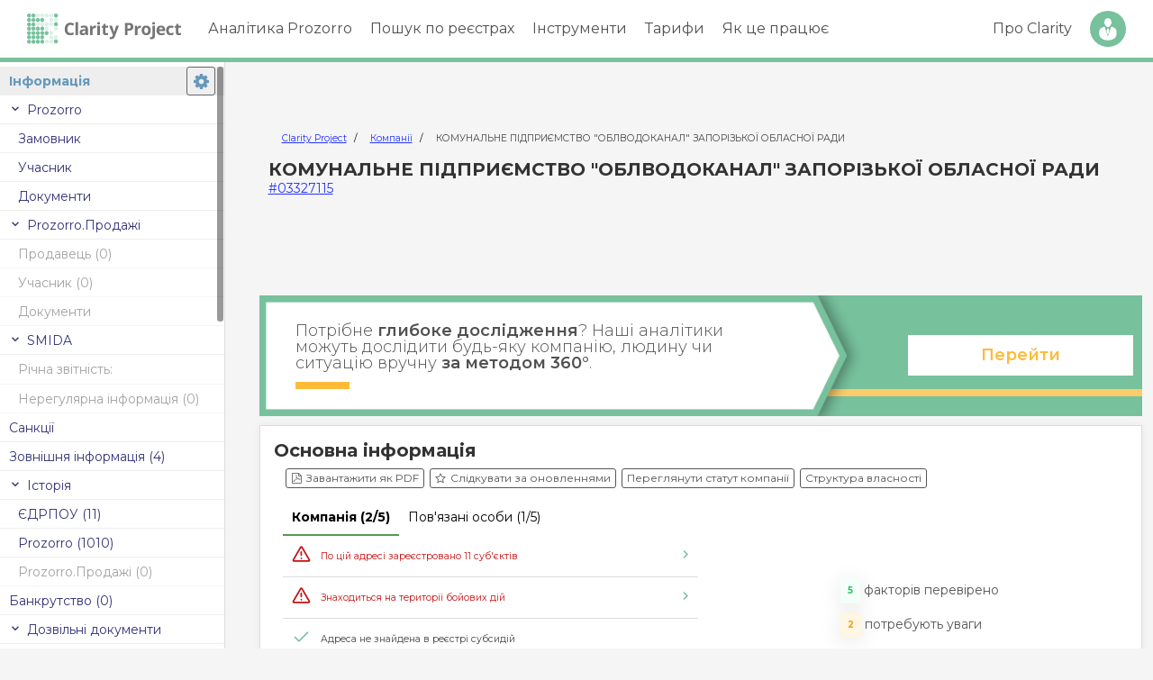

--- FILE ---
content_type: text/html; charset=UTF-8
request_url: https://clarity-project.info/edr/03327115
body_size: 16995
content:

<!doctype html>
<html lang="uk">
	<head>
		<meta charset="utf-8">

		<title>
							03327115 - КП &quot;ОБЛВОДОКАНАЛ&quot; ЗОР - Основна інформація -
			
			Clarity Project		</title>

		<meta property="og:title" content="03327115 - КП &quot;ОБЛВОДОКАНАЛ&quot; ЗОР - Основна інформація - Clarity Project">
		<meta property="og:type" content="website">
		<meta property="og:image" content="https://clarity-project.info/pub/i/icons/clarity-logo-200px.png">
    <meta name="twitter:card" content="summary">

		<meta name="description" content="КОМУНАЛЬНЕ ПІДПРИЄМСТВО &quot;ОБЛВОДОКАНАЛ&quot; ЗАПОРІЗЬКОЇ ОБЛАСНОЇ РАДИ, код за ЄДРПОУ 03327115 | Перевірка компанії, пов&#039;язаних осіб, публічних закупівель Prozorro, фінансових результатів.">

		<meta property="og:description" content="КОМУНАЛЬНЕ ПІДПРИЄМСТВО &quot;ОБЛВОДОКАНАЛ&quot; ЗАПОРІЗЬКОЇ ОБЛАСНОЇ РАДИ, код за ЄДРПОУ 03327115 | Перевірка компанії, пов&#039;язаних осіб, публічних закупівель Prozorro, фінансових результатів.">

					<meta name="viewport" content="width=device-width, initial-scale=1">
		
		
		
		<link rel="stylesheet" href="/pub/css/normalize.css" type="text/css"><link rel="stylesheet" href="/pub/css/variables-generated.css" type="text/css"><link rel="stylesheet" href="/pub/css/variables.css" type="text/css"><link rel="stylesheet" href="/pub/css/styles.css" type="text/css"><link rel="stylesheet" href="/pub/css/fonts.css" type="text/css"><link rel="stylesheet" href="/pub/css/menu.css" type="text/css"><link rel="stylesheet" href="/pub/css/paywall/paywall.css" type="text/css"><link rel="stylesheet" href="/pub/css/entity/entity-page.css" type="text/css">
		<script src="/pub/js/jquery.min.js" type="text/javascript" defer="defer"></script><script src="/pub/js/jquery.slimscroll.min.js" type="text/javascript" defer="defer"></script><script src="/pub/js/jquery.cookie.js" type="text/javascript" defer="defer"></script><script src="/pub/js/menu.js" type="text/javascript" defer="defer"></script>
		<script src="/pub/js/d3/d3.min.js" type="text/javascript" defer="defer"></script><script src="/pub/js/d3/d3-delegate.js" type="text/javascript" defer="defer"></script><script src="/pub/js/d3/d3-scale-chromatic.min.js" type="text/javascript" defer="defer"></script><script src="/pub/js/d3/topojson.v1.min.js" type="text/javascript" defer="defer"></script>
		<script src="/pub/js/page-loading-bar.js" type="text/javascript" defer="defer"></script><script src="/pub/js/modal.js" type="text/javascript" defer="defer"></script>
		<script src="/pub/js/popup.js" type="text/javascript" defer="defer"></script><script src="/pub/js/company/company-data-updaters.js" type="text/javascript" defer="defer"></script><script src="/pub/js/watchlist/watch-company.js" type="text/javascript" defer="defer"></script><script src="/pub/js/company/get-documents.js" type="text/javascript" defer="defer"></script><script src="/pub/js/entity-smida-shares.js" type="text/javascript" defer="defer"></script><script src="/pub/js/entity/main.js" type="text/javascript" defer="defer"></script><script src="/pub/js/entity/tabs.js" type="text/javascript" defer="defer"></script><script src="/pub/js/search/persons-records-count.js" type="text/javascript" defer="defer"></script>
		<link rel="apple-touch-icon" sizes="180x180" href="/pub/i/icons/clarity-logo.png">
		<link rel="icon"
			  type="image/png"
			  sizes="32x32"
			  href="[data-uri]"
		>
		<link rel="icon"
			  type="image/png"
			  sizes="16x16"
			  href="[data-uri]"
		>
		<link rel="shortcut icon" href="/pub/i/icons/favicon-32x32.png" type="image/png">

		
		
	<script>
        ( function ( w, d, s, l, i ) {
            w[ l ] = w[ l ] || [];
            w[ l ].push( {
                'gtm.start': new Date().getTime(),
                event: 'gtm.js'
            } );

							const userId = null;
				const paidAccess = null;
			
            const getClientId = function () {
                const gaCookie = document.cookie
                    .split( '; ' )
                    .find( row => row.startsWith( '_ga=' ) );

                return gaCookie ? gaCookie.split( '.' ).slice( -2 ).join( '.' ) : 'unknown';
            };

            function getSessionData( attempts = 5 ) {
                return new Promise( ( resolve ) => {
                    let sessionId = 'unknown', sessionNumber = 'unknown';

                    function checkEntries() {
                        const entries = performance.getEntriesByType( "resource" );
                        for ( const entry of entries ) {
                            if ( entry.name.includes( "collect?v=2" ) ) {
                                const params = new URL( entry.name ).searchParams;
                                sessionId = params.get( "sid" ) || 'unknown';
                                sessionNumber = params.get( "sct" ) || 'unknown';
                            }
                        }

                        if ( sessionId !== 'unknown' && sessionNumber !== 'unknown' ) {
                            resolve( { s_identificator: sessionId, s_number: sessionNumber } );
                        } else if ( attempts > 0 ) {
                            setTimeout( () => checkEntries( --attempts ), 500 );
                        } else {
                            resolve( { s_identificator: sessionId, s_number: sessionNumber } );
                        }
                    }

                    checkEntries();
                } );
            }

            async function pushAllData() {
                const sessionData = await getSessionData();
                const cl_identificator = getClientId();

                w[ l ].push( {
                    event: "session_data",
                    user_properties: {
                        user_id: userId,
                        u_identificator: userId,
                        paid_access: paidAccess,
                        cl_identificator: cl_identificator,
                        s_identificator: sessionData.s_identificator,
                        s_number: sessionData.s_number,
                        session_client_id: `${ sessionData.s_identificator }.${ cl_identificator }`
                    }
                } );
            }

            pushAllData();

            var f = d.getElementsByTagName( s )[ 0 ],
                j = d.createElement( s ),
                dl = l != 'dataLayer' ? '&l=' + l : '';
            j.async = true;
            j.src = 'https://www.googletagmanager.com/gtm.js?id=' + i + dl;
            f.parentNode.insertBefore( j, f );
        } )( window, document, 'script', 'dataLayer', 'GTM-KLN49G47' );
	</script>

	<noscript>
		<iframe src="https://www.googletagmanager.com/ns.html?id=GTM-KLN49G47"
				height="0" width="0" style="display:none;visibility:hidden"></iframe>
	</noscript>

  <script async src="https://www.googletagmanager.com/gtag/js?id=AW-16829455812"></script>
  <script>
    window.dataLayer = window.dataLayer || [];
    function gtag(){dataLayer.push(arguments);}
    gtag('js', new Date());

    gtag('config', 'AW-16829455812');
  </script>

	<script>
        ( function ( h, o, t, j, a, r ) {
            h.hj = h.hj || function () {
                ( h.hj.q = h.hj.q || [] ).push( arguments )
            };
            h._hjSettings = { hjid: 4949613, hjsv: 6 };
            a = o.getElementsByTagName( 'head' )[ 0 ];
            r = o.createElement( 'script' );
            r.async = 1;
            r.src = t + h._hjSettings.hjid + j + h._hjSettings.hjsv;
            a.appendChild( r );
        } )( window, document, 'https://static.hotjar.com/c/hotjar-', '.js?sv=' );
	</script>

			<script type="text/javascript">
            !function () {
                const apiHost = "https://survey.clarity-project.info/";
                const environmentId = "cmfa68cdz00081dbfo410mwcp";

                const t = document.createElement( "script" );
                t.type = "text/javascript";
                t.async = !0;
                t.src = `${ apiHost }/api/packages/website`;

                const e = document.getElementsByTagName( "script" )[ 0 ];
                e.parentNode.insertBefore( t, e );

                t.addEventListener( 'load', function () {
                    setTimeout( function () {
                        window.formbricks.init( {
                            environmentId: environmentId,
                            apiHost: apiHost
                        } )
                    }, 500 );
                } );
            }();
		</script>
	
<script src="/frontend/amplitude.js"></script>	</head>
	<body>
        <div id="vue-root-app"></div>

		<div class="top-menu-wrap">
						<div id="header" class="wrap-line">
    <div class="wrap-grid">
        <div id="logo">
            <a href="/">
    <img src="/pub/i/icons/logo.svg" alt="Clarity Project">
</a>
                    </div>

        <div id="menu-triger" class="la-name">
            <div id="hamburger" class="hamburger">
                <span></span>
                <span></span>
                <span></span>
                <span></span>
            </div>
        </div>

        <div id="fade-menu"></div>

        <div id="block-menu">
            <div class="menu-golovne-menyu-container">
    <ul id="menu-golovne-menyu" class="menu">
        <li><a href="#">Аналітика Prozorro</a>
            <ul class="sub-menu">
                <li id="menu-item-27" class="menu-item menu-item-type-custom menu-item-object-custom menu-item-27">
                    <a href="/tenders">Закупівлі Prozorro</a>
                </li>
                
                <li id="menu-item-27" class="menu-item menu-item-type-custom menu-item-object-custom menu-item-27">
                    <a href="/prozorro/prices">Аналіз цін</a>
                </li>

                <li id="menu-item-28" class="menu-item menu-item-type-custom menu-item-object-custom menu-item-28">
                    <a href="/auctions">Аукціони Prozorro.Продажі</a>
                </li>
            </ul>
        </li>
        <li>
            <a href="#">Пошук по реєстрах</a>

            <ul class="sub-menu">
                <li><a href="/edrs">Компанії та ФОП</a></li>
                <li><a href="/persons">Фізичні особи</a></li>
            </ul>
        </li>
        <li>
            <a href="#">Інструменти</a>

            <ul class="sub-menu">
                <li><a href="/hromada">Clarity Hromada</a></li>
                <li><a href="/tools/explorer">Clarity Explorer</a></li>
                <li><a href="/info/clarity-dovidka/">Clarity Dovidka</a></li>
                <li><a href="/info/api/">Clarity Api</a></li>
                <li><a href="https://amcu.clarityapp.pro/">Рішення АМКУ</a></li>
                <li><a href="/dabi">Дозволи на будівництво</a></li>
                <li><a href="/patents">Патенти та ТМ</a></li>
                <li><a href="/passport-check">Перевірка паспорта</a></li>
                <li><a href="/sanctions">Санкційні списки</a></li>
            </ul>
        </li>

        <li><a href="/info/prices">Тарифи</a></li>
        <li><a href="/info/how-work/">Як це працює</a></li>
    </ul>
</div>        </div>

        <div id="user-menu">
            <ul>
    <li class="li-link">
        <a href="/about">Про Clarity</a>
    </li>

            <li class="li-btn">
            <a href="/login" data-type="simple" class="open-login-popup">Вхід</a>
        </li>
    </ul>        </div>
    </div>
</div>		</div>

		

    




<div class="entity-page-wrap"
     data-edr="03327115"
>
    <nav class="tabs-menu-wrap">
        <div class="tabs-inner-wrap" style="position: relative;">
            
<a href="/edr/03327115" class="active">Інформація</a>


  <div class="tabs-group">
		<div class="item group-header">
			Prozorro
		</div>

    <a href="/entity/03327115"
       class="item  "
            >Замовник</a>

			<a href="/tenderer/03327115"
       class="item "
                >Учасник</a>

    <a href="/tenderer/03327115/docs"
      class="item  "
            >Документи</a>

  </div>

	<div class="tabs-group">
		<div class="item group-header">
			Prozorro.Продажі
		</div>

					<a href="/prozorro-sale/03327115/seller"
         class="item disabled"
          data-tooltip = "В цьому розділі немає інформації про компанію" data-tooltip-position=right				>Продавець
				(0)
			</a>

					<a href="/prozorro-sale/03327115/buyer" class="item disabled"
          data-tooltip = "В цьому розділі немає інформації про компанію" data-tooltip-position=right				>Учасник
				(0)
			</a>

			<a href="/prozorro-sale/03327115/docs" class="item disabled"
          data-tooltip = "В цьому розділі немає інформації про компанію" data-tooltip-position=right				>Документи
			</a>
	</div>


	<div class="tabs-group">
		<div class="item group-header">
			SMIDA
		</div>

			<div class="flex-wrap flex-start item disabled" data-tooltip = "В цьому розділі немає інформації про компанію" data-tooltip-position=right style="height: auto; overflow: visible;">
				<div class="mr-10">Річна звітність:</div>

                </div>

			<a href="/smida/03327115/reports" class="item disabled"
          data-tooltip = "В цьому розділі немає інформації про компанію" data-tooltip-position=right      >Нерегулярна інформація
				(0)
			</a>
	</div>


<a href="/edr/03327115/sanctions" class="flex-wrap item ">
Санкції
</a>

	<a href="/edr/03327115/external-info" class="item "
        >Зовнішня інформація
		(4)
	</a>

	<div class="tabs-group">
		<div class="item group-header">
			Історія
		</div>

					<a href="/edr/03327115/history/edrpou" class="item "
                >ЄДРПОУ (11)
			</a>

					<a href="/edr/03327115/history/prozorro" class="item "
                >Prozorro (1010)
			</a>

					<a href="/edr/03327115/history/prozorro-sale" class="item disabled"
          data-tooltip = "В цьому розділі немає інформації про компанію" data-tooltip-position=right      >Prozorro.Продажі (0)
			</a>
	</div>


	<a href="/edr/03327115/bankruptcy" class="item disabled"
      data-tooltip = "В цьому розділі немає інформації про компанію" data-tooltip-position=right	>Банкрутство (0)
	</a>


	<div class="tabs-group">
		<div class="item group-header">
			Дозвільні документи
		</div>

			<a href="/edr/03327115/licenses" class="item "
                >Ліцензії (38)
			</a>

			<a href="/edr/03327115/transport-permits" class="item disabled"
          data-tooltip = "В цьому розділі немає інформації про компанію" data-tooltip-position=right      >Міжнародні перевезення (0)
			</a>

    			<a href="/dabi/?entity=03327115" class="item " target="_blank"
                >Будівництво (14)
			</a>
	</div>

<div class="tabs-group">
	<div class="item group-header">
		Зв&apos;язки
	</div>

	<a href="/edr/03327115/persons" class="item ">Пов&apos;язані особи</a>

			<a href="/edr/03327115/declarations" class="item "
            >Декларації
			(463)
		</a>


	<a href="/edr/03327115/relations-map" class="item" target="_blank">Зв&apos;язки</a>
</div>

	<a href="/edr/03327115/inspections" class="item "
	  	>Перевірки (60)
	</a>

<div class="tabs-group">
	<div class="item group-header">
		Суди
	</div>

	<a href="/edr/03327115/court-cases"
	   data-url="/edr/03327115/court-cases/count"
	   class="item item-deferred "
	>
		Судові справи
	</a>

	<a href="/edr/03327115/court-decisions"
	   data-url="/edr/03327115/court-decisions/count"
	   class="item item-deferred "
	>
		Судові рішення
	</a>

			<a href="/edr/03327115/enforcements" class="item "
            >Виконавчі провадження (3 629)
		</a>
</div>

  <div class="tabs-group">
    <div class="item group-header">
      Власність
    </div>

    <a href="/edr/03327115/property/realty" class="flex-wrap item ">
      Нерухомість
    </a>

	        <a href="/edr/03327115/property/vehicles" class="flex-wrap item ">
        Автотранспорт
      </a>
    
      <a href="/edr/03327115/property/used-vehicles" class="item disabled"
          data-tooltip = "В цьому розділі немає інформації про компанію" data-tooltip-position=right      >Авто у користуванні (0)
      </a>

      <a href="/edr/03327115/property/aircraft" class="item disabled"
          data-tooltip = "В цьому розділі немає інформації про компанію" data-tooltip-position=right      >Повітряний транспорт (0)
      </a>

      <a href="/edr/03327115/property/ships" class="item disabled"
          data-tooltip = "В цьому розділі немає інформації про компанію" data-tooltip-position=right      >Водний транспорт (0)
      </a>

    <a href="/edr/03327115/patents" class="item ">
      Інтелектуальна власність
    </a>

      <a href="/edr/03327115/agro-receipts" class="item disabled"
          data-tooltip = "В цьому розділі немає інформації про компанію" data-tooltip-position=right      >Аграрні розписки (0)
      </a>
  </div>

	<div class="tabs-group">
		<div class="item group-header">
			Фінанси
		</div>

			<a href="/edr/03327115/treasury" class="item "
                >Публічні фінанси
			</a>

			<a href="/edr/03327115/political-finances" class="item "
                >Фінансування політиків (1)
			</a>

			<a href="/edr/03327115/finances" class="item "
                >Фінансова аналітика
			</a>

			<a href="/edr/03327115/yearly-finances" class="item "
                >Річна звітність
			</a>

      <a href="/edr/03327115/quarterly-finances" class="item "
               >Квартальна звітність
      </a>
	</div>

<div id="tabs-settings-wrap"></div>        </div>
    </nav>

    <div class="tabs-oneline">
        
<a href="/edr/03327115" class="active">Інформація</a>


  <div class="tabs-group">
		<div class="item group-header">
			Prozorro
		</div>

    <a href="/entity/03327115"
       class="item  "
            >Замовник</a>

			<a href="/tenderer/03327115"
       class="item "
                >Учасник</a>

    <a href="/tenderer/03327115/docs"
      class="item  "
            >Документи</a>

  </div>

	<div class="tabs-group">
		<div class="item group-header">
			Prozorro.Продажі
		</div>

					<a href="/prozorro-sale/03327115/seller"
         class="item disabled"
          data-tooltip = "В цьому розділі немає інформації про компанію" data-tooltip-position=right				>Продавець
				(0)
			</a>

					<a href="/prozorro-sale/03327115/buyer" class="item disabled"
          data-tooltip = "В цьому розділі немає інформації про компанію" data-tooltip-position=right				>Учасник
				(0)
			</a>

			<a href="/prozorro-sale/03327115/docs" class="item disabled"
          data-tooltip = "В цьому розділі немає інформації про компанію" data-tooltip-position=right				>Документи
			</a>
	</div>


	<div class="tabs-group">
		<div class="item group-header">
			SMIDA
		</div>

			<div class="flex-wrap flex-start item disabled" data-tooltip = "В цьому розділі немає інформації про компанію" data-tooltip-position=right style="height: auto; overflow: visible;">
				<div class="mr-10">Річна звітність:</div>

                </div>

			<a href="/smida/03327115/reports" class="item disabled"
          data-tooltip = "В цьому розділі немає інформації про компанію" data-tooltip-position=right      >Нерегулярна інформація
				(0)
			</a>
	</div>


<a href="/edr/03327115/sanctions" class="flex-wrap item ">
Санкції
</a>

	<a href="/edr/03327115/external-info" class="item "
        >Зовнішня інформація
		(4)
	</a>

	<div class="tabs-group">
		<div class="item group-header">
			Історія
		</div>

					<a href="/edr/03327115/history/edrpou" class="item "
                >ЄДРПОУ (11)
			</a>

					<a href="/edr/03327115/history/prozorro" class="item "
                >Prozorro (1010)
			</a>

					<a href="/edr/03327115/history/prozorro-sale" class="item disabled"
          data-tooltip = "В цьому розділі немає інформації про компанію" data-tooltip-position=right      >Prozorro.Продажі (0)
			</a>
	</div>


	<a href="/edr/03327115/bankruptcy" class="item disabled"
      data-tooltip = "В цьому розділі немає інформації про компанію" data-tooltip-position=right	>Банкрутство (0)
	</a>


	<div class="tabs-group">
		<div class="item group-header">
			Дозвільні документи
		</div>

			<a href="/edr/03327115/licenses" class="item "
                >Ліцензії (38)
			</a>

			<a href="/edr/03327115/transport-permits" class="item disabled"
          data-tooltip = "В цьому розділі немає інформації про компанію" data-tooltip-position=right      >Міжнародні перевезення (0)
			</a>

    			<a href="/dabi/?entity=03327115" class="item " target="_blank"
                >Будівництво (14)
			</a>
	</div>

<div class="tabs-group">
	<div class="item group-header">
		Зв&apos;язки
	</div>

	<a href="/edr/03327115/persons" class="item ">Пов&apos;язані особи</a>

			<a href="/edr/03327115/declarations" class="item "
            >Декларації
			(463)
		</a>


	<a href="/edr/03327115/relations-map" class="item" target="_blank">Зв&apos;язки</a>
</div>

	<a href="/edr/03327115/inspections" class="item "
	  	>Перевірки (60)
	</a>

<div class="tabs-group">
	<div class="item group-header">
		Суди
	</div>

	<a href="/edr/03327115/court-cases"
	   data-url="/edr/03327115/court-cases/count"
	   class="item item-deferred "
	>
		Судові справи
	</a>

	<a href="/edr/03327115/court-decisions"
	   data-url="/edr/03327115/court-decisions/count"
	   class="item item-deferred "
	>
		Судові рішення
	</a>

			<a href="/edr/03327115/enforcements" class="item "
            >Виконавчі провадження (3 629)
		</a>
</div>

  <div class="tabs-group">
    <div class="item group-header">
      Власність
    </div>

    <a href="/edr/03327115/property/realty" class="flex-wrap item ">
      Нерухомість
    </a>

	        <a href="/edr/03327115/property/vehicles" class="flex-wrap item ">
        Автотранспорт
      </a>
    
      <a href="/edr/03327115/property/used-vehicles" class="item disabled"
          data-tooltip = "В цьому розділі немає інформації про компанію" data-tooltip-position=right      >Авто у користуванні (0)
      </a>

      <a href="/edr/03327115/property/aircraft" class="item disabled"
          data-tooltip = "В цьому розділі немає інформації про компанію" data-tooltip-position=right      >Повітряний транспорт (0)
      </a>

      <a href="/edr/03327115/property/ships" class="item disabled"
          data-tooltip = "В цьому розділі немає інформації про компанію" data-tooltip-position=right      >Водний транспорт (0)
      </a>

    <a href="/edr/03327115/patents" class="item ">
      Інтелектуальна власність
    </a>

      <a href="/edr/03327115/agro-receipts" class="item disabled"
          data-tooltip = "В цьому розділі немає інформації про компанію" data-tooltip-position=right      >Аграрні розписки (0)
      </a>
  </div>

	<div class="tabs-group">
		<div class="item group-header">
			Фінанси
		</div>

			<a href="/edr/03327115/treasury" class="item "
                >Публічні фінанси
			</a>

			<a href="/edr/03327115/political-finances" class="item "
                >Фінансування політиків (1)
			</a>

			<a href="/edr/03327115/finances" class="item "
                >Фінансова аналітика
			</a>

			<a href="/edr/03327115/yearly-finances" class="item "
                >Річна звітність
			</a>

      <a href="/edr/03327115/quarterly-finances" class="item "
               >Квартальна звітність
      </a>
	</div>

<div id="tabs-settings-wrap"></div>    </div>

    <div class="entity-content-wrap"
         data-url="/entity/03327115"
         data-edr="03327115"
    >
        <div class="entity-header px-10">
            <div>
                	<script type="application/ld+json">
		{
			"@context": "https://schema.org",
			"@type": "WebSite",
			"url": "https://clarity-project.info/",
			"potentialAction": [
				{
					"@type": "SearchAction",
					"target": "https://clarity-project.info/edrs/?query={search_term_string}",
					"query-input": "required name=search_term_string"
				}
			]
		}
	</script>

                	<nav class="breadcrumbs-wrapper small">
		<ol class="breadcrumb">
							<li class="breadcrumb-item">
											<a href="https://clarity-project.info/">
							Clarity Project						</a>
									</li>
							<li class="breadcrumb-item">
											<a href="https://clarity-project.info/edrs">
							Компанії						</a>
									</li>
							<li class="breadcrumb-item">
											КОМУНАЛЬНЕ ПІДПРИЄМСТВО &quot;ОБЛВОДОКАНАЛ&quot; ЗАПОРІЗЬКОЇ ОБЛАСНОЇ РАДИ									</li>
					</ol>
	</nav>

	<script type="application/ld+json">{"@context":"https:\/\/schema.org","@type":"BreadcrumbList","itemListElement":[{"@context":"https:\/\/schema.org","@type":"ListItem","name":"Clarity Project","item":"https:\/\/clarity-project.info\/","position":1},{"@context":"https:\/\/schema.org","@type":"ListItem","name":"Компанії","item":"https:\/\/clarity-project.info\/edrs","position":2},{"@context":"https:\/\/schema.org","@type":"ListItem","name":"КОМУНАЛЬНЕ ПІДПРИЄМСТВО \"ОБЛВОДОКАНАЛ\" ЗАПОРІЗЬКОЇ ОБЛАСНОЇ РАДИ","item":"https:\/\/clarity-project.info\/edr\/03327115","position":3}]}</script>            </div>

            <h1 class="company-name">
                КОМУНАЛЬНЕ ПІДПРИЄМСТВО &quot;ОБЛВОДОКАНАЛ&quot; ЗАПОРІЗЬКОЇ ОБЛАСНОЇ РАДИ            </h1>

            <div class="">
                <a href="/edr/03327115">
                    #03327115                </a>
            </div>

                    </div>

        <div class="my-10 mx-auto" style="max-width: 980px;">
            <div>
                	<script async src="https://pagead2.googlesyndication.com/pagead/js/adsbygoogle.js?client=ca-pub-8388422541943400"
	     crossorigin="anonymous"></script>
	<div class="adsense-wrap">
		<ins class="adsbygoogle adsense-banner-horizontal"
		     style="display: block"
		     
		     data-ad-client="ca-pub-8388422541943400"
		     data-ad-slot="1052356825"></ins>
		<script>
		     (adsbygoogle = window.adsbygoogle || []).push({});
		</script>
	</div>            </div>
        </div>

        <div class="my-10 mx-auto" style="max-width: 980px;">
            <div class="internal-banner-wrap">
	<div class="bl-wrap">
		<div class="bl-head">
			<div class="wrap-title">
				<div class="title">
					Потрібне <b>глибоке дослідження</b>?

					Наші аналітики можуть дослідити будь-яку компанію, людину чи ситуацію вручну
					<b>за методом 360°</b>.
				</div>
			</div>
		</div>

		<div class="bl-cont">
			<div class="wrap-cont">
				<div class="wrap-btns">
					<a href="/info/clarity-dovidka/" class="button v3">Перейти</a>
				</div>
			</div>
		</div>
	</div>
</div>        </div>

        
        <div class="entity-content">
                            <h3 class="mb-5">
                    Основна інформація                </h3>
            
            





    <div class="mb-10 flex-wrap flex-start">
        	<a href="/login" class="open-login-popup button button-sm btn-outline btn-outline-secondary">
		<i class="icon-file-pdf mr-5"></i>
		Завантажити як PDF
	</a>
        
	<a href="/login" class="open-login-popup button button-sm btn-outline btn-outline-secondary">
		<i class="icon-star-empty mr-5"></i>
		Слідкувати за оновленнями
	</a>
        
  <a href="/login" class="button button-sm btn-outline btn-outline-secondary open-login-popup">
    Переглянути статут компанії
  </a>
        
  <a href="/login" class="button button-sm btn-outline btn-outline-secondary open-login-popup">
    Структура власності
  </a>
    </div>


<script>
    window.entityId = '03327115';
    window.entityType = 'company';
</script>

<div class="edrpou-info-wrap">
  <div class="mb-10">
    <div id="company-risks-widget"></div>
  </div>

	<div class="flex-wrap flex-nowrap">
		<h3 class="mb-5">Інформація з ЄДР: </h3>

			</div>

			<div class="company-updated-notice">
			<div class="updated-at">
			Інформація з ЄДР станом на
			<b>24.01.2026</b>
		</div>
	
	<div class="title">
		Повний функціонал системи та актуальні дані доступні у тарифі Повний доступ
	</div>

	<div class="btn-wrap">
		<a href="/info/prices" class="button btn-outline">
			Ознайомитись з тарифами
		</a>
	</div>
</div>	
	
	<table class="table align-top mb-15 border-bottom w-100">
					<tr>
				<td style="min-width: 40px;">ЄДРПОУ: </td>
				<td>
					03327115				</td>
			</tr>

			<tr>
				<td>Назва: </td>
				<td>
					КОМУНАЛЬНЕ ПІДПРИЄМСТВО &quot;ОБЛВОДОКАНАЛ&quot; ЗАПОРІЗЬКОЇ ОБЛАСНОЇ РАДИ
											<div class="small">
							(КП &quot;ОБЛВОДОКАНАЛ&quot; ЗОР)
						</div>
									</td>
			</tr>

                <tr>
              <td>Назва іноземною мовою: </td>
              <td>
                  MUNICIPUL ENTERPRISE &quot;REGIONAL CHANNEL OF WATER&quot; REGIONAL COUNCIL OF ZAPORIZHZHIA                                        <div class="small">
                          (ME &quot;REGIONAL CHANNEL OF WATER&quot; RCZ)
                      </div>
                                </td>
          </tr>
      
							<tr>
					<td>Організаційна форма: </td>
					<td>
						Комунальне підприємство					</td>
				</tr>
			
							<tr>
					<td>
						Адреса:
					</td>
					<td>
              69005, ЗАПОРІЗЬКА область, місто ЗАПОРІЖЖЯ,     <span class="masked-data open-login-popup" data-tooltip="Увідійдіть або зареєструйтесь, щоб побачити повні дані">
        ****** ********
    </span>,     <span class="masked-data open-login-popup" data-tooltip="Увідійдіть або зареєструйтесь, щоб побачити повні дані">
        ******* *****
    </span>						<div class="original-addr small text-secondary mt-5">
							<div>
								Запис в ЄДР:
							</div>

							69005,               ЗАПОРІЗЬКА область, місто ЗАПОРІЖЖЯ,     <span class="masked-data open-login-popup" data-tooltip="Увідійдіть або зареєструйтесь, щоб побачити повні дані">
        ****** ********
    </span>,     <span class="masked-data open-login-popup" data-tooltip="Увідійдіть або зареєструйтесь, щоб побачити повні дані">
        ******* *****
    </span>						</div>
					</td>
				</tr>
			
			<tr>
				<td>Стан: </td>
				<td class="edr-status">
											<div class="text-primary">
							<i class="icon-accept"></i>
							Зареєстровано						</div>
					
									</td>
			</tr>
		
		
		
		
					<tr>
				<td>Дата реєстрації: </td>
				<td>
					23.04.1999
					<span class="small mt-5">
						
						(
																					26								років							
															9								місяців																			)
					</span>

					<div class="small mt-5">
						Номер запису:
						11031200000002128					</div>
				</td>
			</tr>
		
							<tr>
				<td>Уповноважені особи: </td>
				<td>
											<div class="mb-10">
							<a href="/person/e9063ef106e01d7eeefb980d8af3f04a" target="_blank">
								Власюк Олександр Олександрович</a>

							<span class="person-count-badge load-deferred" data-id="e9063ef106e01d7eeefb980d8af3f04a"></span>

							 -
							<span class="text-secondary">
								керівник							</span>

															<div class="small">
									(керівник; 19.12.2024; З 19 грудня 2024 року строком на 5 (п&#039;ять) років)
								</div>
													</div>
									</td>
			</tr>
		
					<tr>
				<td>Бухгалтер: </td>
				<td>
					<a href="/person/8f5fcf5f8b9047c6e77c82ee818e6745" target="_blank">
						Дружиніна Олена Іванівна					</a>

					<span class="person-count-badge load-deferred" data-id="8f5fcf5f8b9047c6e77c82ee818e6745"></span>

					<div class="mt-5 small">
						(станом на 26.10.2023)

						<i class="icon-help ml-5" data-tooltip="Інформація про бухгалтера отримана з останнього фінансового звіту компанії"></i>
					</div>
				</td>
			</tr>
		
					<tr>
				<td>Статутний капітал: </td>
				<td>
					198 786 791.10 грн
				</td>
			</tr>
		
					<tr>
				<td>
					Засновники:
				</td>

				<td>
					<div class="founders-list-wrap">
													<div class="mb-10">
								<div class="name">
																			ЗАПОРІЗЬКА ОБЛАСНА РАДА
										<small>
											/ <a href="/edr/20507422" target="_blank">
													#20507422												</a>
										</small>
																	</div>

																	<div class="small">
                                          Україна, Запорізька обл., місто Запоріжжя,     <span class="masked-data open-login-popup" data-tooltip="Увідійдіть або зареєструйтесь, щоб побачити повні дані">
        **********
    </span>,     <span class="masked-data open-login-popup" data-tooltip="Увідійдіть або зареєструйтесь, щоб побачити повні дані">
        **********
    </span>,     <span class="masked-data open-login-popup" data-tooltip="Увідійдіть або зареєструйтесь, щоб побачити повні дані">
        **********
    </span>									</div>
								
																	<div class="small">
										<span class="text-gray">Країна громадянства:</span>

										<img src="/pub/i/flags/ua.png" class="flag-icon align-middle">
										Україна									</div>
								
																	<div class="small">
										<span class="text-gray">Розмір внеску: </span>
										198 786 791.10 грн,
										100%
									</div>
															</div>
											</div>

											<div class="mt-5 small show-raw-founder-wrap">
							<a href="#" class="modal-show" data-modal=".edr-original-founders-modal">
								(показати оригінали записів)
							</a>
						</div>

						<div class="modal edr-original-founders-modal" >
							<div class="modal-template" data-header="Оригінали записів щодо засновників">
																	<div class="mb-5 pb-5 border-bottom">
										ЗАПОРІЗЬКА ОБЛАСНА РАДА; 69107, ЗАПОРІЗЬКА ОБЛ., М. ЗАПОРІЖЖЯ, ПРОСП. СОБОРНИЙ, БУД. 164; розмір частки - 198786791.1 грн									</div>
															</div>
						</div>
									</td>
			</tr>
		
				
							<tr>
				<td>Засновник у: </td>
				<td>
					<a href="#" class="modal-show" data-modal=".edr-founded-modal">
						1						організації					</a>

					<div class="modal edr-founded-modal">
						<div class="modal-template" data-header="Дочірні компанії">
															<div class="mb-5 pb-5 border-bottom">
									<div class="name">
										АСОЦІАЦІЯ ПІДПРИЄМСТВ ВОДОПРОВІДНО-КАНАЛІЗАЦІЙНОГО ГОСПОДАРСТВА ЗАПОРІЗЬКОЇ ОБЛАСТІ "ЗАПОРІЖОБЛВОДА"
										<small class="nobr">
											/ <a href="/edr/35979493" target="_blank">
												#35979493											</a>
										</small>
									</div>

									<div class="small mt-5">
										Внесок:
										0.00 грн,
										0.000%
									</div>
								</div>
													</div>
					</div>
				</td>
			</tr>
		
							<tr>
				<td>Правонаступництво: </td>
				<td>
					<a href="#" class="modal-show"
						data-modal=".edr-predecessors-modal"
					>
						1						запис					</a>

					<div class="modal big edr-predecessors-modal">
						<div class="modal-dialog">
							<div class="modal-template" data-header="Правонаступництво">
								<table class="w-100 table">
																			<tr>
											<td class="text-secondary">
																									<span>
														КОМУНАЛЬНЕ ПІДПРИЄМСТВО &quot;ОБЛКОМУНГОСП&quot; ЗАПОРІЗЬКОЇ ОБЛАСНОЇ РАДИ
														<a href="/edr/36097541" target="_blank">
															#36097541														</a>
													</span>
																							</td>
											<td class="font-bold p-10" style="font-size: 18px;">
												&rarr;
											</td>
											<td>
																									<i class="icon-office mr-5 text-secondary"></i>
													КОМУНАЛЬНЕ ПІДПРИЄМСТВО &quot;ОБЛВОДОКАНАЛ&quot; ЗАПОРІЗЬКОЇ ОБЛАСНОЇ РАДИ													#03327115																							</td>
										</tr>
																	</table>
							</div>
						</div>
					</div>
				</td>
			</tr>
		
		
							<tr>
				<td>Відокремлені підрозділи: </td>
				<td>
					<a href="#" class="modal-show"
						data-modal=".edr-branches-modal"
					>
						1						філія					</a>

					<div class="modal big edr-branches-modal">
						<div class="modal-dialog">
							<div class="modal-template" data-header="Відокремлені підрозділи">
																	<div class="border-bottom p-5">
										<div>СТРУКТУРНИЙ ПІДРОЗДІЛ &quot;ВІЛЬНЯНСЬКА ДІЛЬНИЦЯ ВОДОВІДВЕДЕННЯ&quot; КОМУНАЛЬНОГО ПІДПРИЄМСТВА &quot;ОБЛВОДОКАНАЛ&quot; ЗАПОРІЗЬКОЇ ОБЛАСНОЇ РАДИ</div>

										<div class="small mt-5">
											<span class="text-secondary">Код ЄДРПОУ: </span>
											<a href="/edr/25890696" target="_blank">
												#25890696											</a>
										</div>

										<div class="small mt-5">
											<span class="text-secondary">Адреса: </span>
                                            ЗАПОРІЗЬКА область, ВІЛЬНЯНСЬКИЙ район, місто ВІЛЬНЯНСЬК,     <span class="masked-data open-login-popup" data-tooltip="Увідійдіть або зареєструйтесь, щоб побачити повні дані">
        ****** ******
    </span>,     <span class="masked-data open-login-popup" data-tooltip="Увідійдіть або зареєструйтесь, щоб побачити повні дані">
        ******* *
    </span>										</div>
									</div>
															</div>
						</div>
					</div>
				</td>
			</tr>
		
					<tr>
				<td>Види діяльності: </td>
				<td>
					<div class="company-activity-list">
													<div class="mb-5 activity-item font-bold is-main" data-kved="36.00">
								36.00								Забір, очищення та постачання води							</div>
													<div class="mb-5 activity-item " data-kved="37.00">
								37.00								Каналізація, відведення й очищення стічних вод							</div>
													<div class="mb-5 activity-item " data-kved="41.20">
								41.20								Будівництво житлових і нежитлових будівель							</div>
													<div class="mb-5 activity-item " data-kved="43.22">
								43.22								Монтаж водопровідних мереж, систем опалення та кондиціонування							</div>
													<div class="mb-5 activity-item " data-kved="55.20">
								55.20								Діяльність засобів розміщування на період відпустки та іншого тимчасового проживання							</div>
													<div class="mb-5 activity-item " data-kved="71.12">
								71.12								Діяльність у сфері інжинірингу, геології та геодезії, надання послуг технічного консультування в цих сферах							</div>
											</div>
				</td>
			</tr>
		
					<tr>
				<td>Контакти: </td>
				<td>
											<div class="mb-5">
															<i class="icon-phone text-secondary mr-5"></i>

                                                                        <span class="masked-data open-login-popup" data-tooltip="Увідійдіть або зареєструйтесь, щоб побачити повні дані">
        ************
    </span>                                													</div>
											<div class="mb-5">
															<i class="icon-phone text-secondary mr-5"></i>

                                                                        <span class="masked-data open-login-popup" data-tooltip="Увідійдіть або зареєструйтесь, щоб побачити повні дані">
        ************
    </span>                                													</div>
											<div class="mb-5">
															<i class="icon-email text-secondary mr-5"></i>

                                                                        <span class="masked-data open-login-popup" data-tooltip="Увідійдіть або зареєструйтесь, щоб побачити повні дані">
        ******************
    </span>                                													</div>
									</td>
			</tr>
		
					<tr>
				<td>Відомості про структуру власності:</td>
				<td>
					<div>
    <span class="text-secondary">ПІБ особи, ким підписано структуру власності: </span>

            не вказано
    </div>

<div>
    <span class="text-secondary">Тип особи, ким підписано структуру власності: </span>

            не вказано
    </div>

<div>
    <span class="text-secondary">Відмітка, що структуру власності підписано: </span>

                        ні
            </div>

<div>
    <span class="text-secondary">Дата структури власності: </span>

            не вказано
    </div>

<div>
    <span class="text-secondary">Номер структури власності: </span>

            не вказано
    </div>

<div>
    <span class="text-secondary">Ознака, що можлива недостовірність структури власності: </span>

                        <span class="text-primary">
                <span class="icon-accept mr-5"></span>
                ні
            </span>
            </div>

<div>
    <span class="text-secondary">Ознака, що структура власності визнана НБУ непрозорою: </span>

                        <span class="text-primary">
                <span class="icon-accept mr-5"></span>
                ні
            </span>
            </div>

<div>
    <span class="text-secondary">
        Ознака, що відомості про структуру власності виключено за вказівкою Міністерства юстиції України:
    </span>

                        <span class="text-primary">
                <span class="icon-accept mr-5"></span>
                ні
            </span>
            </div>				</td>
			</tr>
		
        
        
	</table>
</div>
 

 
	<h3 class="mb-5">Перебуває на обліку: </h3>

	<table class="table align-top mb-15 border-bottom w-100">
					<tr>
				<td>
									</td>

				<td>
					<div>
						ГОЛОВНЕ УПРАВЛІННЯ РЕГІОНАЛЬНОЇ СТАТИСТИКИ
						<a href="/edr/21680000" target="_blank">
							#21680000						</a>
					</div>

					<div class="mt-5">
						<span class="text-secondary">
							Дата взяття на облік:
						</span>

						16.06.1994					</div>

					
					
									</td>
			</tr>
					<tr>
				<td>
					Реєстр платників єдиного внеску				</td>

				<td>
					<div>
						ГОЛОВНЕ УПРАВЛІННЯ ДПС У ЗАПОРІЗЬКІЙ ОБЛАСТІ, ВОЗНЕСЕНІВСЬКЕ УПРАВЛІННЯ У М.ЗАПОРІЖЖІ, ВОЗНЕСЕНІВСЬКА ДПІ (ВОЗНЕСЕНІВСЬКИЙ РАЙОН М.ЗАПОРІЖЖЯ)
						<a href="/edr/43143945" target="_blank">
							#43143945						</a>
					</div>

					<div class="mt-5">
						<span class="text-secondary">
							Дата взяття на облік:
						</span>

						18.04.1991					</div>

											<div class="mt-5">
							<span class="text-secondary">
								Номер взяття на облік:
							</span>

							08044-00431						</div>
					
					
									</td>
			</tr>
					<tr>
				<td>
					Реєстр платників податків				</td>

				<td>
					<div>
						ГОЛОВНЕ УПРАВЛІННЯ ДПС У ЗАПОРІЗЬКІЙ ОБЛАСТІ, ВОЗНЕСЕНІВСЬКА ДЕРЖАВНА ПОДАТКОВА ІНСПЕКЦІЯ (ВОЗНЕСЕНІВСЬКИЙ РАЙОН М.ЗАПОРІЖЖЯ)
						<a href="/edr/44118663" target="_blank">
							#44118663						</a>
					</div>

					<div class="mt-5">
						<span class="text-secondary">
							Дата взяття на облік:
						</span>

						23.03.1993					</div>

											<div class="mt-5">
							<span class="text-secondary">
								Номер взяття на облік:
							</span>

							01-72						</div>
					
					
									</td>
			</tr>
					<tr>
				<td>
					Реєстр платників податків				</td>

				<td>
					<div>
						ГОЛОВНЕ УПРАВЛІННЯ ДПС У ЗАПОРІЗЬКІЙ ОБЛАСТІ, ВОЗНЕСЕНІВСЬКЕ УПРАВЛІННЯ У М.ЗАПОРІЖЖІ, ВОЗНЕСЕНІВСЬКА ДПІ (ВОЗНЕСЕНІВСЬКИЙ РАЙОН М.ЗАПОРІЖЖЯ)
						<a href="/edr/43143945" target="_blank">
							#43143945						</a>
					</div>

					<div class="mt-5">
						<span class="text-secondary">
							Дата взяття на облік:
						</span>

						23.03.1993					</div>

											<div class="mt-5">
							<span class="text-secondary">
								Номер взяття на облік:
							</span>

							01-72						</div>
					
					
									</td>
			</tr>
					<tr>
				<td>
					Реєстр платників єдиного внеску				</td>

				<td>
					<div>
						ГОЛОВНЕ УПРАВЛІННЯ ДПС У ЗАПОРІЗЬКІЙ ОБЛАСТІ, ВОЗНЕСЕНІВСЬКА ДЕРЖАВНА ПОДАТКОВА ІНСПЕКЦІЯ (ВОЗНЕСЕНІВСЬКИЙ РАЙОН М.ЗАПОРІЖЖЯ)
						<a href="/edr/44118663" target="_blank">
							#44118663						</a>
					</div>

					<div class="mt-5">
						<span class="text-secondary">
							Дата взяття на облік:
						</span>

						18.04.1991					</div>

											<div class="mt-5">
							<span class="text-secondary">
								Номер взяття на облік:
							</span>

							08044-00431						</div>
					
					
									</td>
			</tr>
					<tr>
				<td>
									</td>

				<td>
					<div>
						ГОЛОВНЕ УПРАВЛІННЯ ДПС У ЗАПОРІЗЬКІЙ ОБЛАСТІ, ЗАПОРІЗЬКА ДЕРЖАВНА ПОДАТКОВА ІНСПЕКЦІЯ
						<a href="/edr/44118663" target="_blank">
							#44118663						</a>
					</div>

					<div class="mt-5">
						<span class="text-secondary">
							Дата взяття на облік:
						</span>

						18.04.1991					</div>

											<div class="mt-5">
							<span class="text-secondary">
								Номер взяття на облік:
							</span>

							08044-00431						</div>
					
					
									</td>
			</tr>
					<tr>
				<td>
									</td>

				<td>
					<div>
						ДЕРЖАВНА СЛУЖБА СТАТИСТИКИ УКРАЇНИ
						<a href="/edr/37507880" target="_blank">
							#37507880						</a>
					</div>

					<div class="mt-5">
						<span class="text-secondary">
							Дата взяття на облік:
						</span>

						16.06.1994					</div>

					
					
									</td>
			</tr>
			</table>



<div class="company-tax-info-wrap">
	<h3 class="mb-5">Податки: </h3>

	<div class="alert">
		<b>Зверніть увагу:</b>
		з 2022 року частина публічних електронних реєстрів, розпорядником яких є Державна
		податкова служба України, не публікується у формі відкритих даних. Через це
		інформація в цьому розділі не оновлюється, крім статусів платника ПДВ, єдиного
		податку та неприбутковості (лише в платних тарифах).
	</div>

	<table class="table align-top mb-15 border-bottom w-100">
		
<tr>
	<td>Податковий борг: </td>

	<td>
							<i>Відсутній</i>
		
					<div class="mt-5 flex-wrap align-center flex-start">
                                    <a href="#" class="open-login-popup text-small" data-tooltip="Увідійдіть або зареєструйтесь, щоб побачити повні дані">
                        Відкрити історію боргів
                    </a>
                			</div>
			</td>
</tr>		
<tr>
	<td>Борг по ЄСВ: </td>

	<td>
							<i>Відсутній</i>
			</td>
</tr>		

		
		
	<tr>
		<td width="230">
			Платник ПДВ:

			<div class="text-gray">
				(станом на 18.08.2025)
			</div>
		</td>
		<td>
							<div class="">
											<div class="mb-5">
							<div class="text-primary">
								<i class="icon-accept mr-5"></i>
								Дійсне свідоцтво платника ПДВ
							</div>
						</div>
					
											<div>
							<span class="text-secondary">Індивідуальний податковий номер:</span>
							033271108299						</div>
					
					<div>
						<span class="text-secondary">Дата реєстрації платником ПДВ:</span>
						30.07.1997					</div>

					
					
									</div>
					</td>
	</tr>

		
		
		
		
	</table>

				<h3 class="mb-5">Фіскальна інформація: </h3>

		<table class="table align-top mb-15 border-bottom w-100">
			<tr>
				<td width="230">Книги обліку р/о: </td>
				<td>
                                            <a href="#" class="open-login-popup" data-tooltip="Увідійдіть або зареєструйтесь, щоб побачити повні дані"                        >
                            7 записів                        </a>
                    				</td>
			</tr>
		</table>
	</div>
	<h3 class="mb-5">Казначейство: </h3>

	<table class="table align-top mb-15 border-bottom w-100">
		<tr>
			<td width="230">Статус: </td>
			<td>
				Отримувач бюджетних коштів			</td>
		</tr>

		<tr>
			<td>Орган Казначейства: </td>
			<td>
				53 —
				УДКСУ у м.Запорiжжi			</td>
		</tr>

		<tr>
			<td>Орган ДФС: </td>
			<td>
				29 —
				ГУ ДПС У ЗАПОРIЗЬКIЙ ОБЛ.(ВОЗНЕСЕНIВСЬКИЙ Р-Н М.ЗАП.)			</td>
		</tr>

					<tr>
				<td>Вищий орган: </td>
				<td>
					<a href="/entity/33836176">
						ДЕПАРТАМЕНТ ЖИТЛОВО-КОМУНАЛЬНОГО ГОСПОДАРСТВА ТА БУДІВНИЦТВА ЗАПОРІЗЬКОЇ ОБЛАСНОЇ ДЕРЖАВНОЇ АДМІНІСТРАЦІЇ						#33836176					</a>
				</td>
			</tr>
			</table>
        </div>

        
                                                            <div class="prev-next-nav flex-wrap align-start my-10 mx-auto">
                    <div class="item">
                                                    <a href="/edr/03327109">
                                <i class="icon-cheveron-left align-middle"></i>
                                ДЕРЖАВНЕ КОМУНАЛЬНЕ ПІДПРИЄМСТВО &quot;БЕРДЯНСЬКИЙ МІСЬКВОДОКАНАЛ&quot;                            </a>
                                            </div>

                                            <div class="item next">
                            <a href="/edr/03327121">
                                КОМУНАЛЬНЕ ПІДПРИЄМСТВО &quot; ВОДОКАНАЛ &quot;                                <i class="icon-cheveron-right align-middle"></i>
                            </a>
                        </div>
                                    </div>
            
            
	<div class="margin-auto mt-10 p-5" style="max-width: 980px">
		<h5 class="mb-10">Часті питання: </h5>

					<div class="text-secondary mb-5">
				<h6 class="text-secondary">Який код за ЄДРПОУ у компанії КОМУНАЛЬНЕ ПІДПРИЄМСТВО &quot;ОБЛВОДОКАНАЛ&quot; ЗАПОРІЗЬКОЇ ОБЛАСНОЇ РАДИ?</h6>
				<div>За даними Єдиного державного реєстру юридичних осіб, фізичних осіб-підприємців та громадських формувань (ЄДР), код ЄДРПОУ КОМУНАЛЬНЕ ПІДПРИЄМСТВО &quot;ОБЛВОДОКАНАЛ&quot; ЗАПОРІЗЬКОЇ ОБЛАСНОЇ РАДИ — 03327115.</div>
			</div>
					<div class="text-secondary mb-5">
				<h6 class="text-secondary">Яка дата заснування КОМУНАЛЬНЕ ПІДПРИЄМСТВО &quot;ОБЛВОДОКАНАЛ&quot; ЗАПОРІЗЬКОЇ ОБЛАСНОЇ РАДИ?</h6>
				<div>За даними Єдиного державного реєстру юридичних осіб, КОМУНАЛЬНЕ ПІДПРИЄМСТВО &quot;ОБЛВОДОКАНАЛ&quot; ЗАПОРІЗЬКОЇ ОБЛАСНОЇ РАДИ зареєстрована 23.04.1999.</div>
			</div>
					<div class="text-secondary mb-5">
				<h6 class="text-secondary">Який стан компанії КОМУНАЛЬНЕ ПІДПРИЄМСТВО &quot;ОБЛВОДОКАНАЛ&quot; ЗАПОРІЗЬКОЇ ОБЛАСНОЇ РАДИ?</h6>
				<div>Станом на 18.08.2025 компанія КОМУНАЛЬНЕ ПІДПРИЄМСТВО &quot;ОБЛВОДОКАНАЛ&quot; ЗАПОРІЗЬКОЇ ОБЛАСНОЇ РАДИ (код за ЄДРПОУ 03327115) має статус Зареєстровано.</div>
			</div>
					<div class="text-secondary mb-5">
				<h6 class="text-secondary">Яка юридична адреса КОМУНАЛЬНЕ ПІДПРИЄМСТВО &quot;ОБЛВОДОКАНАЛ&quot; ЗАПОРІЗЬКОЇ ОБЛАСНОЇ РАДИ?</h6>
				<div>За даними Єдиного державного реєстру юридичних осіб, місце реєстрації КОМУНАЛЬНЕ ПІДПРИЄМСТВО &quot;ОБЛВОДОКАНАЛ&quot; ЗАПОРІЗЬКОЇ ОБЛАСНОЇ РАДИ - місто ЗАПОРІЖЖЯ.</div>
			</div>
			</div>

	<script type="application/ld+json">{"@context":"https:\/\/schema.org","@type":"FAQPage","mainEntity":[{"@context":"https:\/\/schema.org","@type":"Question","name":"Який код за ЄДРПОУ у компанії КОМУНАЛЬНЕ ПІДПРИЄМСТВО \"ОБЛВОДОКАНАЛ\" ЗАПОРІЗЬКОЇ ОБЛАСНОЇ РАДИ?","acceptedAnswer":{"@type":"Answer","text":"За даними Єдиного державного реєстру юридичних осіб, фізичних осіб-підприємців та громадських формувань (ЄДР), код ЄДРПОУ КОМУНАЛЬНЕ ПІДПРИЄМСТВО \"ОБЛВОДОКАНАЛ\" ЗАПОРІЗЬКОЇ ОБЛАСНОЇ РАДИ — 03327115."}},{"@context":"https:\/\/schema.org","@type":"Question","name":"Яка дата заснування КОМУНАЛЬНЕ ПІДПРИЄМСТВО \"ОБЛВОДОКАНАЛ\" ЗАПОРІЗЬКОЇ ОБЛАСНОЇ РАДИ?","acceptedAnswer":{"@type":"Answer","text":"За даними Єдиного державного реєстру юридичних осіб, КОМУНАЛЬНЕ ПІДПРИЄМСТВО \"ОБЛВОДОКАНАЛ\" ЗАПОРІЗЬКОЇ ОБЛАСНОЇ РАДИ зареєстрована 23.04.1999."}},{"@context":"https:\/\/schema.org","@type":"Question","name":"Який стан компанії КОМУНАЛЬНЕ ПІДПРИЄМСТВО \"ОБЛВОДОКАНАЛ\" ЗАПОРІЗЬКОЇ ОБЛАСНОЇ РАДИ?","acceptedAnswer":{"@type":"Answer","text":"Станом на 18.08.2025 компанія КОМУНАЛЬНЕ ПІДПРИЄМСТВО \"ОБЛВОДОКАНАЛ\" ЗАПОРІЗЬКОЇ ОБЛАСНОЇ РАДИ (код за ЄДРПОУ 03327115) має статус Зареєстровано."}},{"@context":"https:\/\/schema.org","@type":"Question","name":"Яка юридична адреса КОМУНАЛЬНЕ ПІДПРИЄМСТВО \"ОБЛВОДОКАНАЛ\" ЗАПОРІЗЬКОЇ ОБЛАСНОЇ РАДИ?","acceptedAnswer":{"@type":"Answer","text":"За даними Єдиного державного реєстру юридичних осіб, місце реєстрації КОМУНАЛЬНЕ ПІДПРИЄМСТВО \"ОБЛВОДОКАНАЛ\" ЗАПОРІЗЬКОЇ ОБЛАСНОЇ РАДИ - місто ЗАПОРІЖЖЯ."}}]}</script>            </div>
</div>
		<script src="/pub/js/pickmeup.js" type="text/javascript" defer="defer"></script><script src="/pub/js/dates.js" type="text/javascript" defer="defer"></script><script src="/pub/js/edr-preload.js" type="text/javascript" defer="defer"></script><script src="/pub/js/responsive-tools.js" type="text/javascript" defer="defer"></script><script src="/pub/js/modal.js" type="text/javascript" defer="defer"></script><script src="/pub/js/tooltip.js" type="text/javascript" defer="defer"></script><script src="/pub/js/microchart.js" type="text/javascript" defer="defer"></script>
		<link rel="stylesheet" href="/pub/css/icomoon/style.css" type="text/css" media="print" onload="this.media='all';">		<link rel="stylesheet" href="/pub/css/pickmeup.css" type="text/css" media="print" onload="this.media='all';"><link rel="stylesheet" href="/pub/css/microchart.css" type="text/css" media="print" onload="this.media='all';">
		
<script type="module" src="/pub/dist/assets/main-Dqv3bNW9.js"></script>
<link rel="modulepreload" href="/pub/dist/assets/useInitConfig-wCvwJwHg.js"><link rel="modulepreload" href="/pub/dist/assets/_plugin-vue_export-helper-Bti9v3kg.js"><link rel="modulepreload" href="/pub/dist/assets/_commonjsHelpers-Cpj98o6Y.js"><link rel="modulepreload" href="/pub/dist/assets/FormInput-Cktmh5F7.js"><link rel="modulepreload" href="/pub/dist/assets/LinkComponent-B3qQ6bJZ.js">
<link rel="stylesheet" href="/pub/dist/assets/main-De-TJE1q.css">
			<script defer src="https://static.cloudflareinsights.com/beacon.min.js/vcd15cbe7772f49c399c6a5babf22c1241717689176015" integrity="sha512-ZpsOmlRQV6y907TI0dKBHq9Md29nnaEIPlkf84rnaERnq6zvWvPUqr2ft8M1aS28oN72PdrCzSjY4U6VaAw1EQ==" data-cf-beacon='{"version":"2024.11.0","token":"554a666dfc6e411e84de1b2eb61d6665","r":1,"server_timing":{"name":{"cfCacheStatus":true,"cfEdge":true,"cfExtPri":true,"cfL4":true,"cfOrigin":true,"cfSpeedBrain":true},"location_startswith":null}}' crossorigin="anonymous"></script>
</body>
</html>


--- FILE ---
content_type: text/html; charset=utf-8
request_url: https://www.google.com/recaptcha/api2/aframe
body_size: 184
content:
<!DOCTYPE HTML><html><head><meta http-equiv="content-type" content="text/html; charset=UTF-8"></head><body><script nonce="4wuOUWFJdlT62QnFGQ3eCw">/** Anti-fraud and anti-abuse applications only. See google.com/recaptcha */ try{var clients={'sodar':'https://pagead2.googlesyndication.com/pagead/sodar?'};window.addEventListener("message",function(a){try{if(a.source===window.parent){var b=JSON.parse(a.data);var c=clients[b['id']];if(c){var d=document.createElement('img');d.src=c+b['params']+'&rc='+(localStorage.getItem("rc::a")?sessionStorage.getItem("rc::b"):"");window.document.body.appendChild(d);sessionStorage.setItem("rc::e",parseInt(sessionStorage.getItem("rc::e")||0)+1);localStorage.setItem("rc::h",'1769345428946');}}}catch(b){}});window.parent.postMessage("_grecaptcha_ready", "*");}catch(b){}</script></body></html>

--- FILE ---
content_type: text/css
request_url: https://clarity-project.info/pub/css/menu.css
body_size: 2289
content:
html, body{
    margin: 0;
}
body{
    padding-top: 67px;
}

#header{
    position: fixed;
    left: 0;
    top: 0;
    width: 100%;
    height: auto;
    z-index: 199;
    background: none;
    padding: 0;
    background: #fff;
    border-bottom: 5px solid #77C19D;
    font-family: "Montserrat", sans-serif;
    height: 69px;
}
#header,
#header *{
    -webkit-box-sizing: border-box;
    -moz-box-sizing: border-box;
    box-sizing: border-box;
}
#page.scrolled #header{
    background: #fff;
    box-shadow: 0 5px 10px rgba(0, 0, 0, 0.2);
}
.wrap-line{
    float: left;
    width: 100%;
    position: relative;
    margin: 0;
}
.wrap-grid{
    max-width: 1660px;
    width: 100%;
    margin: 0 auto;
    padding: 0 30px;
}

#logo{
    position: relative;
    float: left;
    display: block;
    padding: 15px 0;
}
#logo a{
    display: block;
    list-style: none;
    outline: none;
}
#logo img{
    display: block;
    width: auto;
    height: 34px;
}

#logo .env-badge {
    user-select: none;
    position: absolute;
    bottom: 0;
    right: 0;
    text-transform: uppercase;
    color: #767575;
    font-weight: 700;
}

#block-menu{
    float: left;
    font-size: 18px;
    line-height: 34px;
    font-weight: 400;
    padding: 0;
    margin-left: 100px;
}
#block-menu ul{
    display: block;
    list-style: none;
    margin: 0;
    padding: 0;
}
#block-menu ul li{
    float: left;
    display: block;
    list-style: none;
    margin: 0;
    padding: 0;
    position: relative;
}
#block-menu ul li + li{
}
#block-menu ul li a,
#block-menu ul li span{
    display: block;
    text-decoration: none;
    outline: none;
    color: #515151;
    position: relative;
    padding: 15px 15px;
}
#block-menu ul li:hover > a,
#block-menu ul li:hover > span{
    color: #515151;
    background: #F0F0F0;
}
#block-menu ul li a:before,
#block-menu ul li span:before{
    content: "";
    left: 0;
    bottom: -5px;
    width: 100%;
    height: 5px;
    background: #FFBB38;
    display: block;
    opacity: 0;
    position: absolute;
}
#block-menu ul li:hover > a:before,
#block-menu ul li:hover > span:before{
    opacity: 1;
}
#block-menu ul li.current_page_item > a:before,
#block-menu ul li.current_page_item > span:before{
    opacity: 1;
}
#block-menu ul li.current_page_item > a,
#block-menu ul li.current_page_item > span{
    font-weight: 600;
    color: #767575;
    background: #F0F0F0;
}
#block-menu ul li ul{
    display: block;
    left: 0;
    top: 100%;
    position: absolute;
    background: #DADADA;
    min-width: 100%;
    margin-top: 5px;
    display: none;
}
#block-menu ul li:hover > ul{
    display: block;
}
#block-menu ul li ul li{
    width: 100%;
    float: none;
}
#block-menu ul li ul li:nth-child(2n){
    background: #C3C2C2;
}
#block-menu ul li ul li + li{
    margin: 0;
}
#block-menu ul li ul li a,
#block-menu ul li ul li span{
    display: block;
    width: 100%;
    white-space: nowrap;
}
#block-menu ul li ul li a:before,
#block-menu ul li ul li span:before{
    background: #77C19D;
    bottom: 0;
}

#user-menu ul li ul{
    display: block;
    right: 0;
    top: 100%;
    position: absolute;
    background: #DADADA;
    min-width: 100%;
    margin-top: 5px;
    display: none;
}
#user-menu ul li ul:before{
    content: "";
    left: 0;
    top: -5px;
    width: 100%;
    height: 5px;
    background: #FFBB38;
    display: block;
    position: absolute;
}
#user-menu ul li:hover > ul{
    display: block;
}
#user-menu ul li ul li{
    width: 100%;
    float: none;
}
#user-menu ul li ul li:nth-child(2n){
    background: #C3C2C2;
}
#user-menu ul li ul li + li{
    margin: 0;
}
#user-menu ul li ul li a,
#user-menu ul li ul li span{
    display: block;
    width: 100%;
    white-space: nowrap;
    padding: 15px 15px;
    position: relative;
    color: #515151;
    text-decoration: none;
    outline: none;
}
#user-menu ul li ul li a:before,
#user-menu ul li ul li span:before{
    content: "";
    left: 0;
    width: 100%;
    height: 5px;
    display: block;
    position: absolute;
    background: #77C19D;
    bottom: 0;
    opacity: 0;
}
#user-menu ul li ul li a:hover,
#user-menu ul li ul li span:hover{
    color: #515151;
    background: #F0F0F0;
}
#user-menu ul li ul li a:hover:before,
#user-menu ul li ul li span:hover:before {
    opacity: 1;
}

#user-menu{
    float: right;
    display: block;
    font-size: 18px;
    line-height: 34px;
}
#user-menu ul{
    display: block;
    list-style: none;
    margin: 0;
    padding: 0;
}
#user-menu ul li{
    display: block;
    list-style: none;
    margin: 0;
    padding: 0;
    float: left;
    position: relative;
    text-decoration: none;
    color: #515151;
}
#user-menu ul li.li-link a,
#user-menu ul li.li-link span{
    display: block;
    text-decoration: none;
    outline: none;
    color: #515151;
    position: relative;
    padding: 15px 17px;
    position: relative;
}
#user-menu ul li.li-link:hover > a,
#user-menu ul li.li-link:hover > span,
#user-menu ul li.li-link.active > a,
#user-menu ul li.li-link.active > span{
    color: #515151;
    background: #F0F0F0;
}
#user-menu ul li.li-link a:before,
#user-menu ul li.li-link span:before{
    content: "";
    left: 0;
    bottom: -5px;
    width: 100%;
    height: 5px;
    background: #FFBB38;
    display: block;
    opacity: 0;
    position: absolute;
}
#user-menu ul li.li-link:hover > a:before,
#user-menu ul li.li-link:hover > span:before,
#user-menu ul li.li-link.active > a:before,
#user-menu ul li.li-link.active > span:before{
    opacity: 1;
}
#user-menu ul li.li-link + li.li-link:before{
    content: "";
    width: 10px;
    height: 10px;
    left: -5px;
    top: 50%;
    margin-top: -5px;
    border-radius: 50%;
    background: #77C19D;
    display: block;
    position: absolute;
    z-index: 9;
}
#user-menu ul li + li.li-btn{
    margin-left: 15px;
}
#user-menu ul li.li-btn{
    padding: 10px 0;
}
#user-menu ul li.li-btn > a,
#user-menu ul li.li-btn > span{
    text-align: center;
    font-size: 20px;
    font-weight: 600;
    line-height: 22px;
    padding: 10px 10px;
    text-decoration: none;
    outline: none;
    display: block;
    min-width: 120px;
    text-align: center;
    border: 1px solid #77C19D;
    color: #77C19D;
}
#user-menu ul li.li-btn > a:hover,
#user-menu ul li.li-btn > span:hover{
    background: #77C19D;
    color: #fff;
}

#user-menu ul li + li.li-profile{
    margin-left: 15px;
}
#user-menu ul li.li-profile{
    padding: 12px 0;
}
#user-menu ul li.li-profile:before{
    content: "";
    position: absolute;
    display: none;
    left: -20px;
    top: 0;
    height: 100%;
    right: 0;
}
#user-menu ul li.li-profile:hover:before{
    display: block;
}
#user-menu ul li.li-profile > a,
#user-menu ul li.li-profile > span{
    font-size: 15px;
}
#user-menu ul li.li-profile > a,
#user-menu ul li.li-profile > span{
    width: 40px;
    padding: 40px 0 0;
    overflow: hidden;
    display: block;
    height: 0;
    min-width: 40px;
    border-radius: 50%;
    border: none;
    background: #77C19D;
}
#user-menu ul li.li-profile > a:before,
#user-menu ul li.li-profile > span:before{
    content: "";
    position: absolute;
    display: block;
    width: 20px;
    height: 30px;
    left: 50%;
    top: 50%;
    margin: -15px 0 0 -10px;
    background: url('/pub/i/user-menu.svg') center no-repeat;
    background-size: contain;
    z-index: 3;
}

#menu-triger{
    display: none;
    float: right;
    margin-left: 20px;
    padding: 12px 0;
    margin-top: 10px;
}
.hamburger {
    width: 30px;
    height: 20px;
    position: relative;
    -webkit-transition: .5s ease-in-out;
    transition: .5s ease-in-out;
    cursor: pointer;
    float: left;
}
.hamburger,.hamburger span {
    -webkit-transform: rotate(0deg);
    transform: rotate(0deg)
}
.hamburger span {
    display: block;
    position: absolute;
    height: 3px;
    width: 100%;
    background: #767575;
    border-radius: 1.5px;
    opacity: 1;
    left: 0;
    -webkit-transition: .25s ease-in-out;
    transition: .25s ease-in-out
}
#page.open-menu #menu-close{
    display: block;
}
.hamburger span:nth-child(1) {
    top: 0
}
.hamburger span:nth-child(2),.hamburger span:nth-child(3) {
    top: 8px
}
.hamburger span:nth-child(4) {
    top: 16px
}
body.open-menu .hamburger span:nth-child(1) {
    top: 8px;
    width: 0;
    left: 50%;
    opacity: 0;
}
body.open-menu .hamburger span:nth-child(2) {
    -webkit-transform: rotate(45deg);
    -moz-transform: rotate(45deg);
    -ms-transform: rotate(45deg);
    -o-transform: rotate(45deg);
    transform: rotate(45deg);
    -webkit-transition: all 0.3s ease;
    -moz-transition: all 0.3s ease;
    -o-transition: all 0.3s ease;
    -ms-transition: all 0.3s ease;
    transition: all 0.3s ease;
}
body.open-menu .hamburger span:nth-child(3) {
    -webkit-transform: rotate(-45deg);
    -moz-transform: rotate(-45deg);
    -ms-transform: rotate(-45deg);
    -o-transform: rotate(-45deg);
    transform: rotate(-45deg);
    -webkit-transition: all 0.3s ease;
    -moz-transition: all 0.3s ease;
    -o-transition: all 0.3s ease;
    -ms-transition: all 0.3s ease;
    transition: all 0.3s ease;
}
body.open-menu .hamburger span:nth-child(4) {
    top: 8px;
    width: 0;
    left: 50%;
    opacity: 0;
}
#fade-menu{
    display: none;
    z-index: 991;
    background: rgba(0,0,0,0.6);
    left: 0;
    top: 69px;
    right: 0;
    bottom: 0;
    position: fixed;
}
body.open-menu #fade-menu{
    display: block;
}

@media (max-width: 1600px){
    #block-menu{
        margin-left: 45px;
    }
    #block-menu{
        font-size: 17px;
    }
    #block-menu ul li a, #block-menu ul li span{
        padding: 15px 10px;
    }
    #user-menu{
        font-size: 17px;
    }
    #user-menu ul li.li-btn > a,
    #user-menu ul li.li-btn > span{
        font-size: 18px;
        min-width: 85px;
    }
    #user-menu ul li.li-link a, #user-menu ul li.li-link span{
        padding: 15px 10px;
    }
    #user-menu ul li + li.li-btn {
        margin-left: 10px;
    }
    #user-menu ul li.li-link + li.li-link:before{
        display: none;
    }
}
@media (max-width: 1400px){
    #block-menu {
        margin-left: 20px;
    }
    #block-menu {
        font-size: 16px;
    }
    #user-menu{
        font-size: 16px;
    }
    #user-menu ul li.li-btn{
        padding: 12px 0;
    }
    #user-menu ul li.li-btn > a,
    #user-menu ul li.li-btn > span{
        font-size: 15px;
    }
    #user-menu ul li.li-btn > a,
    #user-menu ul li.li-btn > span{
        width: 40px;
        padding: 40px 0 0;
        overflow: hidden;
        display: block;
        height: 0;
        min-width: 40px;
        border-radius: 50%;
        border: none;
        background: #77C19D;
    }
    #user-menu ul li.li-btn > a:before,
    #user-menu ul li.li-btn > span:before{
        content: "";
        position: absolute;
        display: block;
        width: 20px;
        height: 30px;
        left: 50%;
        top: 50%;
        margin: -15px 0 0 -10px;
        background: url('/pub/i/user-menu.svg') center no-repeat;
        background-size: contain;
        z-index: 3;
    }
}
@media (max-width: 1300px){
    #user-menu ul li + li.li-profile{
        margin-left: 10px;
    }
}
@media (max-width: 1200px){
    #block-menu{
        padding: 15px 0;
        margin: 0;
        width: 300px;
        right: 0;
        position: fixed;
        bottom: 0;
        z-index: 999;
        top: 69px;
        display: none;
        overflow: auto;
    }
    .open-menu #block-menu{
        display: block;
        background: #fff;
    }
    #block-menu ul li a, #block-menu ul li span{
        padding: 7px 15px 7px 30px;
    }
    #block-menu ul li ul{
        position: relative;
        left: 0;
        top: 0;
        width: 100%;
        right: 0;
        bottom: 0;
    }
    #block-menu ul li > ul,
    #block-menu ul li:hover > ul,
    #user-menu ul li:hover > ul{
        display: none;
    }
    #block-menu ul li.open > ul{
        display: block;
    }
    #user-menu ul li.open > ul{
        display: block;
    }
    #menu-triger{
        display: block;
    }
    #block-menu ul li{
        float: none;
        width: 100%;
    }
    #block-menu ul li a:before, #block-menu ul li span:before,
    #block-menu ul li:hover > a:before, #block-menu ul li:hover > span:before{
        opacity: 0;
    }
    #block-menu ul li.open > a:before, #block-menu ul li.open > span:before{
        opacity: 1;
    }
}
@media (max-width: 640px){
    #user-menu ul li.li-link{
        display: none;
    }
}
@media (max-width: 400px){
    #header .wrap-grid{
        padding: 0 20px;
    }
    #menu-triger{
        margin-left: 15px;
    }
}

#header .menu-badge {
    position: absolute;
    right: 4px;
    top: 4px;

    background: #77C19D;
    color: #fff;

    font-size: 12px;
    line-height: 7px;

    height: 16px;
    padding: 4px;
    border-radius: 3px;
}

--- FILE ---
content_type: text/css
request_url: https://clarity-project.info/pub/dist/assets/main-De-TJE1q.css
body_size: 8213
content:
.vue-modal[data-v-b509ef31]{--modal-width-sm: 400px;--modal-width-md: 740px;--modal-width-lg: 960px;--modal-width-xl: 1200px;--container-margin-size: 10px;--content-padding-y: 32px;--content-padding-x: 20px;width:100%;height:100%;overflow:hidden}@media screen and (min-width: 768px){.vue-modal[data-v-b509ef31]{--content-padding-x: 64px;--content-padding-y: 64px}}.vue-modal[data-v-b509ef31],.vue-modal[data-v-b509ef31] *{box-sizing:border-box}.vue-modal__fullscreen[data-v-b509ef31]{position:fixed;top:0;left:0;z-index:1000}.vue-modal[data-v-b509ef31]:not(.vue-modal__fullscreen){position:absolute;top:0;left:0;right:0;bottom:0}.vue-modal__backdrop[data-v-b509ef31]{background-color:#c3c2c2c7}.vue-modal__container[data-v-b509ef31]{box-sizing:border-box;position:absolute;top:50%;left:50%;transform:translate(-50%,-50%);width:calc(100% - var(--container-margin-size) * 2);background-color:#fff;border-top:10px solid rgb(119,193,157);box-shadow:0 4px 4px #00000040;max-height:calc(100vh - var(--container-margin-size) * 2)}.vue-modal-size--sm .vue-modal__container[data-v-b509ef31]{max-width:var(--modal-width-sm)}.vue-modal-size--md .vue-modal__container[data-v-b509ef31]{max-width:var(--modal-width-md)}.vue-modal-size--lg .vue-modal__container[data-v-b509ef31]{max-width:var(--modal-width-lg)}.vue-modal-size--xl .vue-modal__container[data-v-b509ef31]{max-width:var(--modal-width-xl)}.vue-modal__content[data-v-b509ef31]{box-sizing:border-box;max-height:calc(100vh - var(--content-padding-y) * 2);overflow:auto;padding:var(--content-padding-y) var(--content-padding-x)}.vue-modal__close-button[data-v-b509ef31]{position:absolute;cursor:pointer;top:10px;right:15px}@media screen and (min-width: 768px){.vue-modal__close-button[data-v-b509ef31]{top:44px;right:44px}}.vue-modal__close-button-icon[data-v-b509ef31]{width:16px;height:16px}.account-designation__card[data-v-2daa08c0]{display:flex;flex-direction:row;gap:24px;padding:24px;background-color:#fff;border:1px solid #e0e0e0;-webkit-user-select:none;user-select:none;align-items:center}.account-designation__card--active[data-v-2daa08c0]{background-color:#effff7;border:1px solid #77c19d}.account-designation__card__icon[data-v-2daa08c0]{width:56px;height:56px;padding:8px 12px;background:#effff7;display:flex;align-items:center;justify-content:center}.account-designation__card__icon img[data-v-2daa08c0]{width:100%}.account-designation__card__content[data-v-2daa08c0]{display:flex;flex-direction:column;gap:8px}.account-designation__card__content__title[data-v-2daa08c0]{font-weight:600;font-size:18px;line-height:24px}.account-designation__card__content__features[data-v-2daa08c0]{display:flex;flex-direction:column;gap:4px;margin:0;padding-left:14px}.account-designation__card__content__features__item[data-v-2daa08c0]{font-weight:400;font-size:1rem;color:#757575}.account-designation__card__content__features__item[data-v-2daa08c0]::marker{color:#77c19d}.account-designation[data-v-5ef8e1d5]{display:flex;flex-direction:column;gap:16px}.account-designation__card[data-v-5ef8e1d5]{flex:1;cursor:pointer}.button.auth-form-submit-button[data-v-c6af2bcc]{font-weight:600;width:100%}.profile-completion__title[data-v-83a9d6db]{display:inline-flex;align-items:center;gap:10px;font-weight:700;font-size:24px;line-height:24px;color:#444}.profile-completion__title[data-v-83a9d6db] img{height:32px}.profile-completion__sub__title[data-v-83a9d6db]{display:block;margin-top:16px;font-family:Montserrat,serif;font-weight:400;font-size:16px;line-height:20px;color:var(--color-grey-46, #767575)}.profile-completion__sub__title--hidden[data-v-83a9d6db]{display:none;visibility:hidden}.profile-completion__form[data-v-83a9d6db]{display:flex;flex-direction:column;gap:40px;margin-top:32px}.form-item[data-v-77eb3f73]{margin-bottom:1rem}input.auth-form-input[data-v-e4d12edf]{all:unset;box-sizing:border-box;margin-bottom:0;border:1px solid #e0e0e0;background:#fff;padding:9px 1rem;width:100%;font-size:20px}input.auth-form-input[data-v-e4d12edf]::placeholder{color:#757575;font-size:20px;font-weight:400}.form-errors[data-v-57d12e31]{margin:10px 0 25px;padding:10px;box-shadow:3px 3px #f39c1240;color:#573b09;background:#fff3cd}.vue-form-select[data-v-81fa3e8d]{position:relative;font-family:inherit;-webkit-user-select:none;user-select:none;font-size:var(--200951c5)}.vue-form-select__input[data-v-81fa3e8d]{position:absolute;opacity:0;height:0;pointer-events:none}.vue-form-select__control[data-v-81fa3e8d]{display:flex;justify-content:space-between;align-items:center;padding:3px 6px;border:var(--721a0552) solid var(--710306ef);border-radius:var(--6fa4f2f4);cursor:pointer;background-color:#fff;transition:border-color .2s;line-height:var(--bcb11988);height:var(--bcb11988);color:var(--dc144d9c);margin:0;min-width:180px}.vue-form-select__control--disabled[data-v-81fa3e8d]{background-color:#f5f5f5;border-color:#ddd;color:#aaa;cursor:not-allowed}.vue-form-select__control--open .vue-form-select__arrow[data-v-81fa3e8d]{transform:rotate(180deg)}.vue-form-select__placeholder[data-v-81fa3e8d]{font-size:var(--200951c5);padding:10px;color:var(--0ab12058)}.vue-form-select__placeholder--active[data-v-81fa3e8d]{color:var(--dc144d9c)}.vue-form-select__arrow[data-v-81fa3e8d]{display:inline-flex;margin-left:8px;align-items:center;transition:transform .2s}.vue-form-select__dropdown[data-v-81fa3e8d]{display:none;visibility:hidden;margin:0;position:absolute;top:100%;left:0;z-index:1000;width:calc(100% - 36px);background:#fff;border:var(--721a0552) solid var(--710306ef);border-radius:var(--6fa4f2f4);max-height:var(--59f044f2);overflow-y:auto;list-style:none;padding:0}.vue-form-select__dropdown--open[data-v-81fa3e8d]{display:block;visibility:visible}.vue-form-select__option[data-v-81fa3e8d]{height:var(--8d44b6b8);line-height:var(--8d44b6b8);display:flex;align-items:center;padding:3px 6px;cursor:pointer;transition:background-color .2s;color:var(--2f033846);border-style:solid;border-color:var(--710306ef);border-width:0 0 var(--721a0552) 0}.vue-form-select__option[data-v-81fa3e8d]:hover{background-color:var(--5ead0aff)}.vue-form-select__option[data-v-81fa3e8d]:last-child{border-bottom-width:0}.vue-form-select__option--selected[data-v-81fa3e8d]{background-color:var(--61ff2b66)}.form-company-search[data-v-6de23c28]{position:relative}.form-company-search__selected[data-v-6de23c28]{font-weight:400;font-size:13px;color:#999;margin-top:6px}.form-company-search input.form-company-search__input--error[data-v-6de23c28]{border-color:var(--color-red-46, #eb001b)}.form-company-search__error[data-v-6de23c28]{color:var(--color-red-46, #eb001b);font-size:13px;font-weight:400}.form-company-search__results[data-v-6de23c28]{position:absolute;top:100%;left:0;right:0;background:#fff;border:1px solid #e0e0e0;overflow-y:auto;z-index:10;max-height:300px}.form-company-search__results__info-block[data-v-6de23c28]{padding:10px;color:#999;font-size:14px;text-align:center}.form-company-search__results__item[data-v-6de23c28]{padding:8px 15px;cursor:pointer;border-bottom:1px solid #e0e0e0;display:grid;grid-template-columns:repeat(2,fit-content(100%));gap:10px}.form-company-search__results__item[data-v-6de23c28]:last-child{border-bottom:none}.form-company-search__results__item[data-v-6de23c28]>*:nth-child(1){border-right:1px solid #515151;padding-right:10px}.form-company-search__results__item__name[data-v-6de23c28]{font-weight:600;font-size:14px}.form-company-search__results__item__additional[data-v-6de23c28]{color:#515151}.form-company-search__results__item[data-v-6de23c28]:hover{background-color:#f0f0f0}.paywall-subscribe__tariffs__item[data-v-e6fc61a7]{border:1px solid #e0e0e0;display:flex;flex-direction:column;justify-content:space-between;position:relative;width:auto;padding:20px;background-color:#fff;cursor:pointer;transition:all .2s ease-in-out}.paywall-subscribe__tariffs__item[data-v-e6fc61a7],.paywall-subscribe__tariffs__item[data-v-e6fc61a7] *{box-sizing:border-box}.paywall-subscribe__tariffs__item.ph-loading[data-v-e6fc61a7] *{visibility:hidden}.paywall-subscribe__tariffs__item[data-v-e6fc61a7]:hover,.paywall-subscribe__tariffs__item[data-v-e6fc61a7]:focus,.paywall-subscribe__tariffs__item--active[data-v-e6fc61a7]{border-color:#77c19d;background:#effff7}.paywall-subscribe__tariffs__item__description[data-v-e6fc61a7]{position:relative}.paywall-subscribe__tariffs__item__check[data-v-e6fc61a7]{position:absolute;top:0;right:0;display:inline-flex;justify-content:center;align-items:center;width:20px;height:20px;color:#fff;background:var(--color-spring-green-61, #77c19d)}.paywall-subscribe__tariffs__item__check i[data-v-e6fc61a7]{width:14px;height:14px}.paywall-subscribe__tariffs__item__hot-label[data-v-e6fc61a7]{color:var(--color-spring-green-39, #359465);font-family:Montserrat,sans-serif;font-size:16px;font-weight:600;margin-bottom:2px}.paywall-subscribe__tariffs__item__duration[data-v-e6fc61a7]{color:var(--color-grey-13, #222);font-family:Montserrat,sans-serif;font-size:16px;font-weight:600;line-height:24px;margin-bottom:32px}.paywall-subscribe__tariffs__item__price-block[data-v-e6fc61a7]{display:grid;grid-template-columns:1fr;grid-template-rows:1fr auto;gap:4px}.paywall-subscribe__tariffs__item__price-block__price[data-v-e6fc61a7]{display:inline-flex;gap:8px;color:var(--color-grey-13, #222);font-family:Montserrat,sans-serif;font-size:24px;font-weight:700}.paywall-subscribe__tariffs__item__price-block__price__currency[data-v-e6fc61a7]{color:var(--color-grey-13, #222);font-family:Montserrat,sans-serif;font-size:18px;font-style:normal;font-weight:500;line-height:24px}.paywall-subscribe__tariffs__item__price-block__price__discount[data-v-e6fc61a7]{display:flex;padding:0 6px;justify-content:center;align-items:center;border-radius:20px;border:1px solid #424940;color:#424940;font-family:Montserrat,sans-serif;font-size:12px;font-style:normal;font-weight:600;line-height:20px}.paywall-subscribe__tariffs__item__price-block__price-per-month[data-v-e6fc61a7]{color:var(--color-grey-49, #7e7e7e);font-family:Montserrat,sans-serif;font-size:16px;font-style:normal;font-weight:500;line-height:24px}.paywall-subscribe__tariffs__item__price-block__price-per-month[data-v-e6fc61a7]:after{content:" ";display:inline-block;width:0;visibility:hidden}[data-v-cdeb7e09]:root{--stroke-weight-0_01: .01;--opacity-100: 100;--color-blue-33: rgb(51, 51, 119);--color-white-solid: rgb(255, 255, 255);--color-spring-green-61: rgb(119, 193, 157);--color-red-42: rgb(195, 18, 18);--color-grey-27: rgb(68, 68, 68);--stroke-weight-0_03: .03;--color-green-63: rgb(140, 187, 136);--stroke-weight-0_63: .63;--color-grey-93: rgb(238, 238, 238);--color-azure-57: rgb(102, 153, 187);--font-family-Font-1: "Montserrat";--font-size-14: 14;--font-weight-400: 400;--line-height-32: 32;--font-size-10_5: 10.5;--color-blue-57: rgb(34, 51, 255);--color-red-32: rgb(150, 12, 12);--font-weight-700: 700;--color-grey-32: rgb(81, 81, 81);--font-size-18: 18;--line-height-34: 34;--color-grey-94: rgb(240, 240, 240);--color-orange-61: rgb(255, 187, 56);--stroke-weight-1: 1;--color-black-solid: rgb(0, 0, 0);--color-grey-46: rgb(118, 117, 117);--opacity-25: 25;--stroke-weight-1_11: 1.11;--font-size-12: 12;--line-height-16: 16;--item-spacing-194_3: 194.3;--color-grey-87: rgb(221, 221, 221);--item-spacing-44_9: 44.9;--color-grey-76: rgb(195, 194, 194);--width-40: 40;--width-1829: 1829;--color-grey-85: rgb(218, 218, 218);--item-spacing-10: 10;--color-grey-96: rgb(245, 245, 245);--width-980: 980;--item-spacing-10_76: 10.76;--item-spacing-8: 8;--color-grey-20: rgb(51, 51, 51);--font-size-20: 20;--item-spacing-173_83: 173.83;--item-spacing-0: 0;--item-spacing-78_73: 78.73;--item-spacing-202_95: 202.95;--item-spacing--2_81: -2.81;--color-grey-13: rgb(34, 34, 34);--item-spacing-105_91: 105.91;--item-spacing-88_22: 88.22;--item-spacing-146_7: 146.7;--item-spacing-88_39: 88.39;--item-spacing-53_01: 53.01;--item-spacing-119_77: 119.77;--item-spacing-5: 5;--color-grey-73: rgb(187, 187, 187);--line-height-17_14: 17.14;--item-spacing-828_78: 828.78;--item-spacing-4_99: 4.99;--item-spacing-12_38: 12.38;--item-spacing-10_38: 10.38;--item-spacing-14_8: 14.8;--color-grey-90: rgb(255, 243, 205);--font-style-Italic: "Italic";--item-spacing-146_08: 146.08;--item-spacing-86_18: 86.18;--item-spacing-114_98: 114.98;--stroke-weight-4_44: 4.44;--width-1660: 1660;--item-spacing--0_01: -.01;--width-20: 20;--width-271_2: 271.2;--width-20_27: 20.27;--width-19_27: 19.27;--color-grey-67: rgb(170, 170, 170);--font-size-15: 15;--color-grey-80: rgb(204, 204, 204);--color-azure-50: rgb(0, 71, 255);--font-size-17: 17;--font-size-16: 16;--opacity-50: 50;--color-azure-37: rgb(0, 143, 191);--opacity-70: 70;--opacity-80: 80;--color-cyan-37: rgb(0, 185, 191);--color-cyan-39: rgb(0, 198, 191);--color-cyan-42: rgb(0, 212, 191);--color-grey-33: rgb(85, 85, 85);--stroke-weight-0_62: .62;--stroke-weight-0_49: .49;--font-weight-600: 600;--width-120: 120;--line-height-22: 22;--width-85: 85;--color-blue-34: rgb(0, 41, 174);--color-violet-55: rgb(177, 26, 255);--width-700: 700;--font-size-35: 35;--line-height-30: 30;--stroke-weight-7_62: 7.62;--item-spacing-6_17: 6.17;--width-180: 180;--font-size-13: 13;--line-height-18_2: 18.2;--item-spacing-6_07: 6.07;--color-grey-79: rgb(201, 201, 201);--font-weight-300: 300;--line-height-28: 28;--height-27: 27;--font-family-Font-2: "Segoe UI Symbol";--line-height-18: 18;--color-grey-98: rgb(250, 250, 250);--color-grey-88: rgb(224, 224, 224);--color-grey-57: rgb(145, 145, 145);--font-family-Font-3: "Segoe UI";--font-size-8: 8;--item-spacing-165_63: 165.63;--item-spacing-100: 100;--item-spacing-14_99: 14.99;--item-spacing-45: 45;--item-spacing-9_99: 9.99;--line-height-25_2: 25.2;--font-size-32: 32;--item-spacing--0_02: -.02;--item-spacing-165_62: 165.62;--item-spacing-6_46: 6.45;--item-spacing-6_26: 6.26;--width-292_88: 292.88;--line-height-25: 25;--font-size-24: 24;--line-height-28_8: 28.8;--font-size-21: 21;--line-height-19_2: 19.2;--stroke-weight-0_98: .98;--stroke-weight-0_99: .99;--color-orange-71: rgb(254, 204, 107);--stroke-weight-0_94: .94;--color-grey-95: rgb(242, 242, 242);--opacity-15: 15;--stroke-weight-0_95: .95;--stroke-weight-1_01: 1.01;--opacity-20: 20;--opacity-30: 30;--stroke-weight-0_74: .74;--color-white--35: rgba(255, 255, 255, .35);--color-grey-49: rgb(126, 126, 126);--color-cyan-48: rgb(57, 187, 157);--color-cyan-59: rgb(115, 188, 178);--color-orange-50: rgb(255, 95, 0);--color-red-46: rgb(235, 0, 27);--color-orange-54: rgb(246, 172, 29);--color-azure-34: rgb(0, 91, 172);--stroke-weight-0_7: .7;--stroke-weight-0_97: .97;--stroke-weight-0_96: .96;--stroke-weight-0_82: .82;--stroke-weight-0_84: .84;--stroke-weight-0_8: .8;--stroke-weight-0_78: .78;--stroke-weight-0_57: .57;--stroke-weight-0_58: .58;--stroke-weight-0_56: .56;--line-height-40: 40;--line-height-22_4: 22.4;--height-50: 50;--line-height-25_6: 25.6;--line-height-21_6: 21.6;--font-size-22: 22;--line-height-26_4: 26.4;--line-height-27: 27;--line-height-32_4: 32.4;--width-460: 460;--item-spacing--0_85: -.85;--item-spacing--0_08: -.08;--item-spacing--0_39: -.4;--font-size-28: 28;--item-spacing--0_48: -.48;--item-spacing-24_99: 24.99;--item-spacing--0_49: -.49;--line-height-26: 26;--height-32: 32;--height-55: 55;--stroke-weight-5_71: 5.71;--item-spacing-0_08: .08;--item-spacing-0_39: .4;--item-spacing-65: 65;--item-spacing-19_99: 19.99;--item-spacing--0_53: -.52;--color-black--70: rgba(0, 0, 0, .7);--font-size-62: 62;--height-200: 200;--item-spacing-14_24: 14.24;--item-spacing-14_14: 14.14;--item-spacing--0_07: -.07;--height-60: 60;--color-grey-97: rgb(247, 247, 247);--height-80: 80;--item-spacing-50_16: 50.16;--item-spacing-29_24: 29.25;--item-spacing-29_99: 29.99;--width-183_33: 183.33;--height-95: 95;--opacity-99_09: 99.09;--opacity-94_07: 94.07;--opacity-87_34: 87.34;--item-spacing-39_99: 39.99;--item-spacing-17_45: 17.45;--width-420_03: 420.03;--item-spacing-18: 18;--width-412_41: 412.41;--item-spacing--0_5: -.5;--item-spacing-24_1: 24.1;--width-170_98: 170.98;--width-1400: 1400;--item-spacing-64_99: 64.99;--item-spacing-0_4: .4;--item-spacing--0_24: -.23;--item-spacing--0_4: -.4;--height-140: 140;--item-spacing-14_98: 14.98;--item-spacing-37_38: 37.38;--width-151_67: 151.67;--item-spacing-4_15: 4.15;--width-351_36: 351.36;--width-343_74: 343.74;--item-spacing-57_19: 57.19;--item-spacing--0_59: -.59;--font-size-45: 45;--line-height-16_8: 16.8;--line-height-15_6: 15.6;--item-spacing-7_37: 7.37;--width-142_96: 142.96;--item-spacing-35_93: 35.93;--width-226_28: 226.28;--item-spacing-21_79: 21.79;--width-220_57: 220.57;--item-spacing-0_01: .01;--width-127_06: 127.06;--width-281_15: 281.15;--height-185: 185;--width-632_28: 632.28;--width-390: 390;--item-spacing--0_12: -.12;--item-spacing--0_29: -.29;--width-400: 400;--color-white--0_2: rgba(255, 255, 255, 0);--item-spacing-9_78: 9.78;--line-height-14_4: 14.4;--item-spacing-4_16: 4.16;--width-125_25: 125.25;--width-239_51: 239.51;--item-spacing--0_57: -.57;--width-274_5: 274.5;--item-spacing-49_99: 49.99;--item-spacing--0_11: -.11;--width-150_82: 150.82;--item-spacing--0_28: -.28;--item-spacing-29_98: 29.98;--width-121_44: 121.44;--width-231_89: 231.89;--width-266_88: 266.88;--width-25_27: 25.27;--line-height-24: 24;--width-1920: 1920;--width-29_27: 29.27;--color-spring-green-39: rgb(53, 148, 101);--item-spacing-9_98: 9.98;--item-spacing-74_99: 74.99;--width-388_62: 388.62;--item-spacing-152: 152;--item-spacing-117_9: 117.9;--item-spacing-105_7: 105.7;--item-spacing-594_93: 594.93;--item-spacing--2_82: -2.82;--item-spacing-5_84: 5.84;--color-grey-60: rgb(153, 153, 153);--item-spacing-2_17: 2.17;--item-spacing-439_7: 439.7;--item-spacing-183_19: 183.19;--item-spacing-4_98: 4.98;--item-spacing-5_41: 5.41;--clarity-project-info-de-york: #77C19D }@media screen and (min-width: 1200px){.vue-paywall-block{min-width:980px}}.paywall-subscribe[data-v-cdeb7e09]{--items-gap: 16px}.paywall-subscribe[data-v-cdeb7e09],.paywall-subscribe[data-v-cdeb7e09] *{box-sizing:border-box}.paywall-subscribe__tariffs[data-v-cdeb7e09]{display:flex;flex-wrap:nowrap;gap:var(--items-gap);margin-bottom:25px;overflow-x:auto}.paywall-subscribe__tariffs[data-v-cdeb7e09] .paywall-subscribe__tariffs__item{--item-min-width: 210px;min-width:var(--item-min-width);flex:1 1 0}.paywall-subscribe__features[data-v-cdeb7e09]{display:flex;align-items:center;gap:24px;row-gap:24px;align-self:stretch;flex-wrap:wrap;justify-content:space-between;margin-bottom:32px}.paywall-subscribe__features__item[data-v-cdeb7e09]{display:flex;align-items:center;gap:8px;color:#000;font-family:Montserrat,sans-serif;font-size:14px;font-style:normal;font-weight:500;line-height:24px}.paywall-subscribe__features__item i.icon[data-v-cdeb7e09]{flex:0 0 16px;background:#77c19d;width:16px;height:16px;border-radius:100%;display:flex;align-items:center;justify-content:center;color:#fff;font-size:10px}.paywall-subscribe__submit[data-v-cdeb7e09]{display:inline-flex;justify-content:center;justify-self:center;align-items:center;width:100%}.form-password[data-v-2d9a0ffa]{position:relative;display:flex;align-items:center}.form-password .form-password__display-btn[data-v-2d9a0ffa]{height:100%;position:absolute;right:9px;top:0;cursor:pointer;display:flex;justify-content:center;align-items:center}.form-password .form-password__display-btn img[data-v-2d9a0ffa]{height:65%}.login-form[data-v-f3082317]{display:flex;flex-direction:column;gap:16px}.login-form__submit-button.button .login-form__submit-button-loader[data-v-f3082317]{margin:0}.paywall-auth-required[data-v-ac3a507a]{display:grid;grid-template-columns:1fr;grid-template-rows:1fr auto 1fr;gap:32px;padding:44px 24px 24px;align-items:stretch}@media screen and (min-width: 768px){.paywall-auth-required[data-v-ac3a507a]{grid-template-rows:1fr;grid-template-columns:1fr auto 1fr}}.paywall-auth-required__divider[data-v-ac3a507a]{display:flex;align-items:center;justify-content:center;position:relative;width:100%;height:35px}@media screen and (min-width: 768px){.paywall-auth-required__divider[data-v-ac3a507a]{width:40px;height:100%}}.paywall-auth-required__divider[data-v-ac3a507a]:before{content:"";position:absolute;top:50%;bottom:0;background:#ccc;height:1px;width:100%;transform:translateY(-50%)}@media screen and (min-width: 768px){.paywall-auth-required__divider[data-v-ac3a507a]:before{width:1px;height:100%;left:50%;top:0;transform:translate(-50%)}}.paywall-auth-required__divider-text[data-v-ac3a507a]{position:absolute;top:0;background:#fff;padding:8px;font-size:14px;color:#999;z-index:1}.paywall-auth-required__register[data-v-ac3a507a]{display:flex;justify-content:space-between;flex-direction:column;flex:1;width:450px;max-width:100%;vertical-align:top}.paywall-auth-required__login[data-v-ac3a507a]{display:flex;justify-content:space-between;flex-direction:column;flex:1;width:600px;max-width:100%;vertical-align:top}.paywall-auth-required__login-caption[data-v-ac3a507a]{margin-bottom:8px;font-size:14px;color:#333;text-align:left}.paywall-auth-required[data-v-ac3a507a] .paywall-auth-required__login-button{align-self:start}.paywall-auth-required__register-text[data-v-ac3a507a]{font-size:14px;margin-bottom:12px}.paywall-auth-required__register-button[data-v-ac3a507a]{align-self:start}.paywall-auth-required__features[data-v-ac3a507a]{list-style:none;padding:0;margin:0 0 16px}.paywall-auth-required__features-item[data-v-ac3a507a]{display:flex;gap:4px;font-size:14px;margin-bottom:8px;text-align:left}.paywall-auth-required__features-item i.icon[data-v-ac3a507a]{flex:0 0 auto;background:#77c19d;width:16px;height:16px;border-radius:100%;display:flex;align-items:center;justify-content:center;color:#fff;font-size:10px}@media (max-width: 768px){.paywall-auth-required[data-v-ac3a507a]{flex-direction:column;gap:24px}}.paywall-auth-required .paywall-auth-required__login[data-v-ac3a507a],.paywall-auth-required .paywall-auth-required__register[data-v-ac3a507a]{display:block;width:100%;margin:0 0 20px}.paywall-content-skeleton[data-v-0ea9992e]{width:100%;height:300px}.vue-paywall-block__header[data-v-89e1843a]{color:var(--color-grey-27, #444);font-family:Montserrat,sans-serif;font-size:24px;font-style:normal;font-weight:700;line-height:32px;display:inline-flex;align-items:center;gap:10px;margin-bottom:24px}@media screen and (min-width: 768px){.vue-paywall-block__header[data-v-89e1843a]{margin-bottom:40px}}.user-login-modal__header[data-v-2ebcc03c]{display:flex;flex-direction:column;align-items:start;justify-content:space-between;margin-bottom:32px}.user-login-modal__header-title[data-v-2ebcc03c]{color:var(--color-grey-27, #444);font-family:Montserrat,sans-serif;font-size:24px;font-style:normal;font-weight:700;position:relative}.user-login-modal__header-divider[data-v-2ebcc03c]{margin-top:24px;width:60px;height:8px;background:var(--clarity-project-info-de-york, #77c19d)}.user-login-modal__footer[data-v-2ebcc03c]{display:block;margin-top:32px;color:#333;font-family:Montserrat,sans-serif;font-size:16px;font-style:normal;font-weight:400;line-height:24px}.v-enter-active[data-v-1dce1ae0],.v-leave-active[data-v-1dce1ae0]{transition:all .5s ease}.v-enter-from[data-v-1dce1ae0],.v-leave-to[data-v-1dce1ae0]{opacity:0;transform:translateY(-20px)}@media (max-width: 1100px){.feedback-button-wrap[data-v-1dce1ae0]{display:none}}.feedback-button-wrap .backdrop[data-v-1dce1ae0]{position:fixed;top:0;left:0;right:0;bottom:0}.feedback-button-wrap .feedback-button[data-v-1dce1ae0]{position:fixed;bottom:30px;right:30px;width:24px;height:24px;padding:20px;background:#ffffff80;border-radius:50%;box-shadow:0 5px 10px #0000000d;cursor:pointer;transition:all .5s ease}.feedback-button-wrap .feedback-button[data-v-1dce1ae0]:hover{background:#fff}.feedback-button-wrap .feedback-button img[data-v-1dce1ae0]{width:24px;height:24px}.feedback-button-wrap .feedback-menu[data-v-1dce1ae0]{position:fixed;bottom:104px;right:30px;width:325px;padding:24px;display:flex;flex-direction:column;align-items:stretch;gap:10px;background:#fff;box-shadow:0 0 10px #0000000d;z-index:9999}.feedback-button-wrap .feedback-menu button[data-v-1dce1ae0]{display:flex;padding:12px 16px;justify-content:start;align-items:center;gap:10px;border:none;background:#eee}.feedback-button-wrap .feedback-menu button[data-v-1dce1ae0]:hover{background:#77c19d;color:#fff}.feedback-button-wrap .feedback-menu button:hover img[data-v-1dce1ae0]{filter:brightness(0) invert(1)}.demo-access-modal[data-v-4a81aff8]{display:flex;flex-direction:column}.demo-access-modal__title[data-v-4a81aff8]{font-family:Montserrat,sans-serif;font-weight:700;font-size:24px;line-height:32px;display:inline-flex;align-items:center;gap:10px}.demo-access-modal__title img[data-v-4a81aff8]{height:32px}.demo-access-modal__content[data-v-4a81aff8]{margin-top:16px;font-family:Montserrat,sans-serif;font-weight:400;font-size:16px;line-height:24px}.demo-access-modal__footer[data-v-4a81aff8]{display:flex;margin-top:40px;width:100%}.promocode-activated-modal[data-v-e94d457f]{display:flex;flex-direction:column}.promocode-activated-modal__title[data-v-e94d457f]{font-family:Montserrat,sans-serif;font-weight:700;font-size:24px;line-height:32px;display:inline-flex;align-items:center;gap:10px}.promocode-activated-modal__title img[data-v-e94d457f]{height:32px}.promocode-activated-modal__content[data-v-e94d457f]{margin-top:16px;font-family:Montserrat,sans-serif;font-weight:400;font-size:16px;line-height:24px}.promocode-activated-modal__footer[data-v-e94d457f]{display:flex;margin-top:40px;width:100%}.paywall-wrap{position:relative}.paywall-block-new{width:100%;height:100%;position:absolute;top:0}.vue-paywall-block[data-v-8314ebb6]{--padding-x: 16px;--padding-y: 40px;position:absolute;top:var(--344ba28b);left:50%;transform:translate(-50%);width:100%;max-width:1400px;padding:var(--padding-y) var(--padding-x);border-top:10px solid #77c19d;background:#fff;box-shadow:0 4px 4px #00000040}.vue-paywall-block[data-v-8314ebb6],.vue-paywall-block[data-v-8314ebb6] :scope *{box-sizing:border-box;text-align:left}@media screen and (min-width: 768px){.vue-paywall-block[data-v-8314ebb6]{--padding-x: 40px;--padding-y: 40px}}:root{--stroke-weight-0_01: .01;--opacity-100: 100;--color-blue-33: rgb(51, 51, 119);--color-white-solid: rgb(255, 255, 255);--color-spring-green-61: rgb(119, 193, 157);--color-red-42: rgb(195, 18, 18);--color-grey-27: rgb(68, 68, 68);--stroke-weight-0_03: .03;--color-green-63: rgb(140, 187, 136);--stroke-weight-0_63: .63;--color-grey-93: rgb(238, 238, 238);--color-azure-57: rgb(102, 153, 187);--font-family-Font-1: "Montserrat";--font-size-14: 14;--font-weight-400: 400;--line-height-32: 32;--font-size-10_5: 10.5;--color-blue-57: rgb(34, 51, 255);--color-red-32: rgb(150, 12, 12);--font-weight-700: 700;--color-grey-32: rgb(81, 81, 81);--font-size-18: 18;--line-height-34: 34;--color-grey-94: rgb(240, 240, 240);--color-orange-61: rgb(255, 187, 56);--stroke-weight-1: 1;--color-black-solid: rgb(0, 0, 0);--color-grey-46: rgb(118, 117, 117);--opacity-25: 25;--stroke-weight-1_11: 1.11;--font-size-12: 12;--line-height-16: 16;--item-spacing-194_3: 194.3;--color-grey-87: rgb(221, 221, 221);--item-spacing-44_9: 44.9;--color-grey-76: rgb(195, 194, 194);--width-40: 40;--width-1829: 1829;--color-grey-85: rgb(218, 218, 218);--item-spacing-10: 10;--color-grey-96: rgb(245, 245, 245);--width-980: 980;--item-spacing-10_76: 10.76;--item-spacing-8: 8;--color-grey-20: rgb(51, 51, 51);--font-size-20: 20;--item-spacing-173_83: 173.83;--item-spacing-0: 0;--item-spacing-78_73: 78.73;--item-spacing-202_95: 202.95;--item-spacing--2_81: -2.81;--color-grey-13: rgb(34, 34, 34);--item-spacing-105_91: 105.91;--item-spacing-88_22: 88.22;--item-spacing-146_7: 146.7;--item-spacing-88_39: 88.39;--item-spacing-53_01: 53.01;--item-spacing-119_77: 119.77;--item-spacing-5: 5;--color-grey-73: rgb(187, 187, 187);--line-height-17_14: 17.14;--item-spacing-828_78: 828.78;--item-spacing-4_99: 4.99;--item-spacing-12_38: 12.38;--item-spacing-10_38: 10.38;--item-spacing-14_8: 14.8;--color-grey-90: rgb(255, 243, 205);--font-style-Italic: "Italic";--item-spacing-146_08: 146.08;--item-spacing-86_18: 86.18;--item-spacing-114_98: 114.98;--stroke-weight-4_44: 4.44;--width-1660: 1660;--item-spacing--0_01: -.01;--width-20: 20;--width-271_2: 271.2;--width-20_27: 20.27;--width-19_27: 19.27;--color-grey-67: rgb(170, 170, 170);--font-size-15: 15;--color-grey-80: rgb(204, 204, 204);--color-azure-50: rgb(0, 71, 255);--font-size-17: 17;--font-size-16: 16;--opacity-50: 50;--color-azure-37: rgb(0, 143, 191);--opacity-70: 70;--opacity-80: 80;--color-cyan-37: rgb(0, 185, 191);--color-cyan-39: rgb(0, 198, 191);--color-cyan-42: rgb(0, 212, 191);--color-grey-33: rgb(85, 85, 85);--stroke-weight-0_62: .62;--stroke-weight-0_49: .49;--font-weight-600: 600;--width-120: 120;--line-height-22: 22;--width-85: 85;--color-blue-34: rgb(0, 41, 174);--color-violet-55: rgb(177, 26, 255);--width-700: 700;--font-size-35: 35;--line-height-30: 30;--stroke-weight-7_62: 7.62;--item-spacing-6_17: 6.17;--width-180: 180;--font-size-13: 13;--line-height-18_2: 18.2;--item-spacing-6_07: 6.07;--color-grey-79: rgb(201, 201, 201);--font-weight-300: 300;--line-height-28: 28;--height-27: 27;--font-family-Font-2: "Segoe UI Symbol";--line-height-18: 18;--color-grey-98: rgb(250, 250, 250);--color-grey-88: rgb(224, 224, 224);--color-grey-57: rgb(145, 145, 145);--font-family-Font-3: "Segoe UI";--font-size-8: 8;--item-spacing-165_63: 165.63;--item-spacing-100: 100;--item-spacing-14_99: 14.99;--item-spacing-45: 45;--item-spacing-9_99: 9.99;--line-height-25_2: 25.2;--font-size-32: 32;--item-spacing--0_02: -.02;--item-spacing-165_62: 165.62;--item-spacing-6_46: 6.45;--item-spacing-6_26: 6.26;--width-292_88: 292.88;--line-height-25: 25;--font-size-24: 24;--line-height-28_8: 28.8;--font-size-21: 21;--line-height-19_2: 19.2;--stroke-weight-0_98: .98;--stroke-weight-0_99: .99;--color-orange-71: rgb(254, 204, 107);--stroke-weight-0_94: .94;--color-grey-95: rgb(242, 242, 242);--opacity-15: 15;--stroke-weight-0_95: .95;--stroke-weight-1_01: 1.01;--opacity-20: 20;--opacity-30: 30;--stroke-weight-0_74: .74;--color-white--35: rgba(255, 255, 255, .35);--color-grey-49: rgb(126, 126, 126);--color-cyan-48: rgb(57, 187, 157);--color-cyan-59: rgb(115, 188, 178);--color-orange-50: rgb(255, 95, 0);--color-red-46: rgb(235, 0, 27);--color-orange-54: rgb(246, 172, 29);--color-azure-34: rgb(0, 91, 172);--stroke-weight-0_7: .7;--stroke-weight-0_97: .97;--stroke-weight-0_96: .96;--stroke-weight-0_82: .82;--stroke-weight-0_84: .84;--stroke-weight-0_8: .8;--stroke-weight-0_78: .78;--stroke-weight-0_57: .57;--stroke-weight-0_58: .58;--stroke-weight-0_56: .56;--line-height-40: 40;--line-height-22_4: 22.4;--height-50: 50;--line-height-25_6: 25.6;--line-height-21_6: 21.6;--font-size-22: 22;--line-height-26_4: 26.4;--line-height-27: 27;--line-height-32_4: 32.4;--width-460: 460;--item-spacing--0_85: -.85;--item-spacing--0_08: -.08;--item-spacing--0_39: -.4;--font-size-28: 28;--item-spacing--0_48: -.48;--item-spacing-24_99: 24.99;--item-spacing--0_49: -.49;--line-height-26: 26;--height-32: 32;--height-55: 55;--stroke-weight-5_71: 5.71;--item-spacing-0_08: .08;--item-spacing-0_39: .4;--item-spacing-65: 65;--item-spacing-19_99: 19.99;--item-spacing--0_53: -.52;--color-black--70: rgba(0, 0, 0, .7);--font-size-62: 62;--height-200: 200;--item-spacing-14_24: 14.24;--item-spacing-14_14: 14.14;--item-spacing--0_07: -.07;--height-60: 60;--color-grey-97: rgb(247, 247, 247);--height-80: 80;--item-spacing-50_16: 50.16;--item-spacing-29_24: 29.25;--item-spacing-29_99: 29.99;--width-183_33: 183.33;--height-95: 95;--opacity-99_09: 99.09;--opacity-94_07: 94.07;--opacity-87_34: 87.34;--item-spacing-39_99: 39.99;--item-spacing-17_45: 17.45;--width-420_03: 420.03;--item-spacing-18: 18;--width-412_41: 412.41;--item-spacing--0_5: -.5;--item-spacing-24_1: 24.1;--width-170_98: 170.98;--width-1400: 1400;--item-spacing-64_99: 64.99;--item-spacing-0_4: .4;--item-spacing--0_24: -.23;--item-spacing--0_4: -.4;--height-140: 140;--item-spacing-14_98: 14.98;--item-spacing-37_38: 37.38;--width-151_67: 151.67;--item-spacing-4_15: 4.15;--width-351_36: 351.36;--width-343_74: 343.74;--item-spacing-57_19: 57.19;--item-spacing--0_59: -.59;--font-size-45: 45;--line-height-16_8: 16.8;--line-height-15_6: 15.6;--item-spacing-7_37: 7.37;--width-142_96: 142.96;--item-spacing-35_93: 35.93;--width-226_28: 226.28;--item-spacing-21_79: 21.79;--width-220_57: 220.57;--item-spacing-0_01: .01;--width-127_06: 127.06;--width-281_15: 281.15;--height-185: 185;--width-632_28: 632.28;--width-390: 390;--item-spacing--0_12: -.12;--item-spacing--0_29: -.29;--width-400: 400;--color-white--0_2: rgba(255, 255, 255, 0);--item-spacing-9_78: 9.78;--line-height-14_4: 14.4;--item-spacing-4_16: 4.16;--width-125_25: 125.25;--width-239_51: 239.51;--item-spacing--0_57: -.57;--width-274_5: 274.5;--item-spacing-49_99: 49.99;--item-spacing--0_11: -.11;--width-150_82: 150.82;--item-spacing--0_28: -.28;--item-spacing-29_98: 29.98;--width-121_44: 121.44;--width-231_89: 231.89;--width-266_88: 266.88;--width-25_27: 25.27;--line-height-24: 24;--width-1920: 1920;--width-29_27: 29.27;--color-spring-green-39: rgb(53, 148, 101);--item-spacing-9_98: 9.98;--item-spacing-74_99: 74.99;--width-388_62: 388.62;--item-spacing-152: 152;--item-spacing-117_9: 117.9;--item-spacing-105_7: 105.7;--item-spacing-594_93: 594.93;--item-spacing--2_82: -2.82;--item-spacing-5_84: 5.84;--color-grey-60: rgb(153, 153, 153);--item-spacing-2_17: 2.17;--item-spacing-439_7: 439.7;--item-spacing-183_19: 183.19;--item-spacing-4_98: 4.98;--item-spacing-5_41: 5.41;--clarity-project-info-de-york: #77C19D }:root{--Neutral-100: #101010}.btn{display:block;min-width:100px;height:26px;padding:2px 15px;line-height:26px;text-align:center;border:1px solid #999;background:#eee;box-shadow:0 0 3px #bbb,0 0 1px #fff inset;cursor:pointer;color:#111!important;text-decoration:none}.btn:hover{box-shadow:0 0 5px #aaa,0 0 1px #fff inset}.btn:active{box-shadow:0 0 4px #aaa inset;background:#ddd}.btn:disabled,.btn.disabled{background:#ddd;border:1px solid #777;cursor:not-allowed;box-shadow:0 0 3px #fff inset;color:#666!important}.btn.green{color:#fff!important;border-color:#595;background:#9c9;box-shadow:0 0 3px #bbb,0 0 1px #fff inset}.btn.green:hover{box-shadow:0 0 5px #aaa,0 0 1px #fff inset}.btn.green:active{border-color:#171;background:#7a7;box-shadow:0 0 4px #aaa inset}.btn.square{padding:2px!important;margin:1px!important;height:24px!important;width:24px!important;min-width:0!important;display:inline-block!important}.button.btn-auto-size{height:auto;width:auto;display:block!important}.button.text-center{justify-content:center}@media screen and (max-width: 790px){.button.btn-outline{display:inline-flex;flex-direction:row;flex-wrap:nowrap;justify-content:space-between;align-items:center;white-space:nowrap;margin-left:0!important;margin-top:3px!important;padding:4px 10px;height:32px;box-sizing:border-box;text-decoration:none;border:1px solid #77c19d;color:#77c19d;background:transparent;font-size:14px;line-height:22px;border-radius:3px;cursor:pointer}.button.btn-outline.btn-disabled:hover,.button.btn-outline:disabled:hover{border:1px solid #bbb;color:#fff;background:#c3c2c2;cursor:not-allowed}.button.btn-outline:hover,.button.btn-outline.active{background:#77c19d;color:#fff}.button.btn-outline:hover .loading i{background:#fff}.button.btn-outline-orange{color:#ff5f00;border:1px solid #ff5f00;background:transparent}.button.btn-outline-orange.loading i,.button.btn-outline-orange .loading i{background:#ff5f00}.button.btn-outline-orange:hover{color:#ff5f00;background:#fffcf1}.button.btn-outline-secondary{border:1px solid #555;color:#555;background:transparent}.button.btn-outline-secondary:hover{color:#fff;background:#555}.button.btn-outline-warning{border:1px solid #b55;color:#b55;background:transparent}.button.btn-outline-warning:hover{background:#b55}}.button.btn-outline{display:inline-flex;flex-direction:row;flex-wrap:nowrap;justify-content:space-between;align-items:center;white-space:nowrap;margin:3px;padding:4px 10px;height:32px;box-sizing:border-box;text-decoration:none;border:1px solid #77c19d;color:#77c19d;background:transparent;font-size:14px;line-height:22px;border-radius:3px;cursor:pointer}.button.btn-outline.btn-disabled:hover,.button.btn-outline:disabled:hover{border:1px solid #bbb;color:#fff;background:#c3c2c2;cursor:not-allowed}.button.btn-outline:hover,.button.btn-outline.active{background:#77c19d;color:#fff}.button.btn-outline:hover .loading i{background:#fff}.button.btn-outline-orange{color:#ff5f00;border:1px solid #ff5f00;background:transparent}.button.btn-outline-orange.loading i,.button.btn-outline-orange .loading i{background:#ff5f00}.button.btn-outline-orange:hover{color:#ff5f00;background:#fffcf1}.button.btn-outline-secondary{border:1px solid #555;color:#555;background:transparent}.button.btn-outline-secondary:hover{color:#fff;background:#555}.button.btn-outline-warning{border:1px solid #b55;color:#b55;background:transparent}.button.btn-outline-warning:hover{background:#b55}.button.btn-fill{display:inline-flex;flex-direction:row;flex-wrap:nowrap;justify-content:space-between;align-items:center;white-space:nowrap;margin:3px;padding:4px 10px;height:32px;box-sizing:border-box;text-decoration:none;border:1px solid #77c19d;color:#77c19d;background:transparent;font-size:14px;line-height:22px;border-radius:3px;cursor:pointer;color:#fff;background:#77c19d}.button.btn-fill.btn-disabled:hover,.button.btn-fill:disabled:hover{border:1px solid #bbb;color:#fff;background:#c3c2c2;cursor:not-allowed}.button.btn-fill:hover{color:#77c19d;background:#77c19d00}.button.btn-solid{display:inline-flex;flex-direction:row;flex-wrap:nowrap;justify-content:space-between;align-items:center;white-space:nowrap;margin:3px;padding:4px 10px;height:32px;box-sizing:border-box;text-decoration:none;border:1px solid #77c19d;color:#77c19d;background:transparent;font-size:14px;line-height:22px;border-radius:3px;cursor:pointer;color:#fff;background:#77c19d}.button.btn-solid.btn-disabled:hover,.button.btn-solid:disabled:hover{border:1px solid #bbb;color:#fff;background:#c3c2c2;cursor:not-allowed}.button.btn-solid:hover{background:#ffbb38;border-color:#ffbb38}.button.btn-solid .loading i{background:#fff}.button.btn-new{border-radius:0;margin:0;min-width:200px;justify-content:center}.button.btn-new i[class^=icon-],.button.btn-new i[class*=" icon-"]{font-size:23px;line-height:inherit}.button i[class^=icon-],.button i[class*=" icon-"]{vertical-align:middle;width:auto}.button img{vertical-align:middle;height:100%}.button .loading{height:12px;margin:auto;margin-left:10px!important}.button .loading:only-child{margin:auto}.button.button-xl{padding:10px 16px;font-family:Montserrat,sans-serif;font-size:16px;font-weight:600;height:44px;line-height:24px}.button.button-lg{padding:10px 20px;font-size:14px;line-height:14px;min-height:40px;height:40px}.button.button-sm{padding:2px 5px;font-size:12px;line-height:16px;height:22px}.button.button-xs{padding:2px 5px;font-size:10px;line-height:12px;min-height:18px;height:18px}.button.button-sm.button-sq{width:24px!important;min-width:24px!important;max-width:24px!important;height:24px!important;justify-content:center;align-items:center}.btn-group.btn-group-radio>label>input:checked+.button{background:#77c19d!important;color:#fff!important}.btn-group{display:inline-flex;flex-wrap:nowrap}.btn-group.btn-group-multiline{flex-wrap:wrap!important;margin-top:1px;margin-left:1px}.btn-group.btn-group-multiline>label{flex-grow:1;overflow:hidden;margin-left:-1px!important;margin-top:-1px!important}.btn-group.btn-group-multiline>label>.button{flex-grow:1;overflow:hidden;width:100%}.btn-group.btn-group-multiline>.button{flex-grow:1;overflow:hidden}.btn-group.btn-group-radio>label,.btn-group.btn-group-radio>label>.button,.btn-group>.button>label,.btn-group>.button>label>.button{margin:0;border-radius:0}.btn-group>.button.btn-outline:not(:last-child),.btn-group.btn-group-radio:not(.btn-group-multiline)>label:not(:last-child)>.button{border-right:none}.btn-group>.button:first-child,.btn-group.btn-group-radio:not(.btn-group-multiline)>label:first-child>.button{border-top-left-radius:3px;border-bottom-left-radius:3px}.btn-group>.button:last-child,.btn-group.btn-group-radio:not(.btn-group-multiline)>label:last-child>.button{border-top-right-radius:3px;border-bottom-right-radius:3px}.btn-group.btn-group-radio input{display:none}


--- FILE ---
content_type: text/css
request_url: https://clarity-project.info/pub/dist/assets/LinkComponent-CPRi3Xwp.css
body_size: -275
content:
.link[data-v-32367228]{color:#77c19d}.link--disabled[data-v-32367228]{color:#b0b0b0;pointer-events:none}


--- FILE ---
content_type: text/css
request_url: https://clarity-project.info/pub/dist/assets/Tabs-EK9pwun7.css
body_size: -68
content:
.tab-wrapper[data-v-6247d690]{display:flex;align-items:center;flex:1 0 0}.tab-wrapper button[data-v-6247d690]{display:flex;padding:10px;justify-content:center;align-items:center;gap:10px;border:none;background:#fff;border-bottom:2px solid transparent}.tab-wrapper button.active[data-v-6247d690]{border-bottom:2px solid #595;font-weight:700}.tab-wrapper button img[data-v-6247d690]{width:24px;height:24px}.tab-wrapper button.active img[data-v-6247d690]{color:#595}@media screen and (min-width: 260px){.tab-wrapper[data-v-6247d690]{flex-wrap:wrap;flex-direction:row;font-size:14px}}


--- FILE ---
content_type: text/css
request_url: https://clarity-project.info/pub/dist/assets/Badge-Ci0XoXIb.css
body_size: -106
content:
.badge-item{display:inline-flex;height:20px;padding:4px 8px;align-items:center;gap:10px;border-radius:2px;box-shadow:0 4px 24px #0000001a;font-size:10px;font-weight:700;white-space:nowrap}.badge-item.badge-item-primary{color:#22c55e;background:#f5fffa}.badge-item.badge-item-warning{color:#f39c12;background:#fff6e3}.badge-item img{height:15px}


--- FILE ---
content_type: text/css
request_url: https://clarity-project.info/pub/dist/assets/RiskList-DqM2sbS8.css
body_size: 235
content:
.risk-item{display:flex;align-items:center;justify-content:flex-start;padding:5px}.risk-item .risk-icon{width:18px;margin:5px 1em 5px 5px}.risk-item .risk-details-cheveron{margin-left:auto;width:18px;font-size:18px}.risk-item.has-details:hover{cursor:pointer;background:#eee}.source-flag[data-v-a38a303a]{width:30px;height:20px;vertical-align:middle;margin-right:5px}.source-flag[data-v-aef3230b]{margin-right:6px}.company-warnings-wrap[data-v-c06bed1f]{display:grid;grid-template-columns:1fr 1fr;gap:16px}.company-warnings-wrap .tab-wrapper[data-v-c06bed1f]{grid-column:1 / span 2}@media screen and (max-width: 450px){.company-warnings-wrap[data-v-c06bed1f]{grid-template-columns:1fr;gap:8px}}.company-warnings-wrap .risk-details-wrap[data-v-c06bed1f]{display:flex;align-items:flex-start}.risks-list-wrap .risk-item-wrap[data-v-c06bed1f]:not(:last-child){border-bottom:1px solid #ddd}.company-warnings-wrap .risk-details-wrap .risk-details[data-v-c06bed1f]{padding:10px;flex:1;color:#555;height:100%}.company-warnings-wrap .risk-details-wrap .risk-details-info[data-v-c06bed1f]{padding:10px;align-self:center;margin-left:auto;margin-right:auto;max-width:300px;text-align:center;color:#555;height:100%;display:flex;flex-direction:column;justify-content:center;align-items:center}.company-warnings-wrap .risk-details-wrap .risk-details-info .risks-statistic-wrap[data-v-c06bed1f]{margin-top:auto;margin-bottom:auto;text-align:left}.company-warnings-wrap .risk-details-wrap .risk-details-info .risks-statistic-wrap .stat-item[data-v-c06bed1f]{margin:10px 0}.company-warnings-wrap .risk-details-wrap .risk-details-info .risks-help[data-v-c06bed1f]{margin-top:auto;font-size:.75em}.error-popup-wrap[data-v-c06bed1f]{background:#f1f1f1}


--- FILE ---
content_type: application/javascript
request_url: https://clarity-project.info/pub/dist/assets/RiskList-BbpJU9og.js
body_size: 6172
content:
import{d as K,r as j,a as C,a7 as Q,a8 as X,c as d,f as m,e as l,i as y,b as S,g as _,p as L,n as P,t as h,u as p,s as Y,T as Z,k as ee,F as $,I as x,v as g,x as f,l as A,y as te,a9 as se,m as ne,q as ae,J as le}from"./useInitConfig-wCvwJwHg.js";import{u as ie,a as H,_ as O}from"./_plugin-vue_export-helper-Bti9v3kg.js";import{r as E,p as N}from"./main-Dqv3bNW9.js";import{S as q}from"./SvgIcon-D0Kk2Mxq.js";import{c as re}from"./check-BI2N1_v-.js";import{a as oe}from"./alert-triangle-D_vJUQUu.js";import{L as I}from"./LinkComponent-B3qQ6bJZ.js";import{i as ce}from"./info-circle-Dmrl2gGn.js";import{u as V,c as z}from"./useSanctionsFlag-B3Hht_Di.js";/* empty css                       */import J from"./uk-DczOFX9F.js";import{_ as W}from"./Badge.vue_vue_type_style_index_0_lang-C-QQul4l.js";import{d as de}from"./index-2sGfFvnX.js";const w=K("entityRisks",()=>{const i=j(window.entityId),r=window.entityType,u=j();return{...ie(async()=>{if(!i.value||!r){console.warn("Entity data (window.entityId & window.entityType) is not defined. Cannot load entity risks."),u.value=void 0;return}switch(r){case"company":return console.log(`Loading risks for company with EDR: ${i.value}`),H.get(E.asPath(E.api.internal.entity_risks.company_risks,{edr:i.value.toString()})).then(o=>{u.value=o.data});case"fop":return console.log(`Loading risks for FOP with FopID: ${i.value}`),H.get(E.asPath(E.api.internal.entity_risks.fop_risks,{fop_id:i.value.toString()})).then(o=>{u.value=o.data});default:console.log(`Unsupported entity type: ${r}. Cannot load risks.`);break}}),entityRisks:u,entityId:i}}),ue=`<svg width="24" height="24" viewBox="0 0 24 24" fill="none" xmlns="http://www.w3.org/2000/svg">
<path d="M8 3H7.8C6.11984 3 5.27976 3 4.63803 3.32698C4.07354 3.6146 3.6146 4.07354 3.32698 4.63803C3 5.27976 3 6.11984 3 7.8V8M8 21H7.8C6.11984 21 5.27976 21 4.63803 20.673C4.07354 20.3854 3.6146 19.9265 3.32698 19.362C3 18.7202 3 17.8802 3 16.2V16M21 8V7.8C21 6.11984 21 5.27976 20.673 4.63803C20.3854 4.07354 19.9265 3.6146 19.362 3.32698C18.7202 3 17.8802 3 16.2 3H16M21 16V16.2C21 17.8802 21 18.7202 20.673 19.362C20.3854 19.9265 19.9265 20.3854 19.362 20.673C18.7202 21 17.8802 21 16.2 21H16" stroke="black" stroke-width="2" stroke-linecap="round" stroke-linejoin="round"/>
</svg>
`,pe=["data-tooltip"],ke={key:0,class:"risk-details-cheveron"},T=C({__name:"RiskItem",props:{isSelected:{type:Boolean},checkResult:{},label:{},detailsElement:{}},setup(i){const r=Q(),u=X(),t=i,s=d(()=>t.isSelected&&t.checkResult==="triggered"&&t.detailsElement&&r.default),o=d(()=>({triggered:oe,passed:re,skipped:ue})[t.checkResult]),c=d(()=>({triggered:"#c31212",passed:"#77c19d",skipped:"#777"})[t.checkResult]),a=d(()=>({triggered:"Потребує уваги",passed:"Не потребує уваги",skipped:"Не перевірявся"})[t.checkResult]);return(e,n)=>(l(),m($,null,[y("div",Y(p(u),{class:{"risk-item":!0,"has-details":!!p(r).default&&t.checkResult==="triggered"}}),[y("div",{class:"risk-icon","data-tooltip":a.value},[L(q,{icon:o.value,color:c.value},null,8,["icon","color"])],8,pe),y("div",{class:P({small:!0,"text-danger":t.checkResult==="triggered"})},h(t.label),3),p(r).default&&t.checkResult==="triggered"?(l(),m("div",ke,n[0]||(n[0]=[y("i",{class:"icon icon-cheveron-right text-primary"},null,-1)]))):_("",!0)],16),s.value?(l(),S(Z,{key:0,to:t.detailsElement},[ee(e.$slots,"default")],8,["to"])):_("",!0)],64))}}),me=C({__name:"MassDirectorRisk",props:{detailsElement:{},isSelected:{type:Boolean},entityType:{},checkResult:{}},setup(i){const{entityRisks:r,dataLoading:u}=x(w()),t=i,s=d(()=>{var e;return(e=r.value)==null?void 0:e.massDirector}),o=d(()=>{var e;return N(((e=s.value)==null?void 0:e.count)??0,"організації","організацій","організацій")}),c=d(()=>{var e;return E.asPath(E.search.companies_by_director,{name_hash:(e=s.value)==null?void 0:e.hash})}),a=d(()=>{var e;return((e=s.value)==null?void 0:e.count)??!1?`Керівник у ${o.value}`:"Керівник згадується лише у "+(t.entityType==="company"?"цієї компанії":"цього ФОП")});return(e,n)=>(l(),S(T,{"data-loading":p(u),label:a.value,"is-selected":t.isSelected,"details-element":t.detailsElement,"check-result":t.checkResult},{default:g(()=>{var k;return[n[0]||(n[0]=f(" Ім'я керівника ")),L(I,{href:"/person/"+((k=s.value)==null?void 0:k.hash)},{default:g(()=>{var v;return[f(h((v=s.value)==null?void 0:v.name),1)]}),_:1},8,["href"]),n[1]||(n[1]=f(" співпадає у ")),L(I,{href:c.value,target:"_blank"},{default:g(()=>[f(h(o.value),1)]),_:1},8,["href"]),n[2]||(n[2]=f(". ")),n[3]||(n[3]=y("span",{class:"text-gray"},"(Це можуть бути повні тезки)",-1))]}),_:1},8,["data-loading","label","is-selected","details-element","check-result"]))}}),fe=C({__name:"MassAddressRisk",props:{detailsElement:{},isSelected:{type:Boolean},entityType:{},checkResult:{}},setup(i){const{entityRisks:r,dataLoading:u}=x(w()),t=i,s=d(()=>{var e;return(e=r.value)==null?void 0:e.massAddress}),o=d(()=>{var e;return N(((e=s.value)==null?void 0:e.count)??0,"суб'єкт","суб'єкти","суб'єктів")}),c=d(()=>{var e;return E.asPath(E.search.companies_by_address,{address_hash:(e=s.value)==null?void 0:e.hash})}),a=d(()=>{var e;return((e=s.value)==null?void 0:e.count)??!1?`По цій адресі зареєстровано ${o.value}`:t.entityType==="company"?"По цій адресі зареєстрована лише ця компанія":"По цій адресі зареєстрований лише цей ФОП"});return(e,n)=>(l(),S(T,{"data-loading":p(u),label:a.value,"is-selected":t.isSelected,"check-result":t.checkResult,"details-element":t.detailsElement},{default:g(()=>{var k;return[n[0]||(n[0]=f(" За адресою ")),y("b",null,h((k=s.value)==null?void 0:k.name),1),n[1]||(n[1]=f(" зареєстровано ")),L(I,{href:c.value,target:"_blank"},{default:g(()=>[f(h(o.value),1)]),_:1},8,["href"])]}),_:1},8,["data-loading","label","is-selected","check-result","details-element"]))}}),ve=C({__name:"AddressOccupation",props:{detailsElement:{},isSelected:{type:Boolean},entityType:{},checkResult:{}},setup(i){const{entityRisks:r,dataLoading:u}=x(w()),t=i,s=d(()=>{var c;return(c=r.value)==null?void 0:c.addressOccupation}),o=d(()=>s.value?"Знаходиться на території бойових дій":"Не знаходиться на території бойових дій");return(c,a)=>(l(),S(T,{"data-loading":p(u),label:o.value,"is-selected":t.isSelected,"check-result":t.checkResult,"details-element":t.detailsElement},{default:g(()=>{var e,n;return[f(h(t.entityType==="company"?"Компанія зареєстрована":"ФОП зареєстрований")+" на тимчасово окупованій території, або на території, де ведуться бойові дії: ",1),y("div",null,h((e=s.value)==null?void 0:e.name)+", з "+h((n=s.value)==null?void 0:n.date_from),1)]}),_:1},8,["data-loading","label","is-selected","check-result","details-element"]))}}),ye=C({__name:"DirectorWanted",props:{detailsElement:{},isSelected:{type:Boolean},entityType:{},checkResult:{}},setup(i){const{entityRisks:r,dataLoading:u}=x(w()),t=i,s=d(()=>{var a;return(a=r.value)==null?void 0:a.directorWanted}),o=d(()=>{var a;return E.asPath(E.person.show,{person_id:(a=s.value)==null?void 0:a.hash})}),c=d(()=>{const a=t.entityType=="company"?"Керівник":"ФОП";return s.value?`${a} перебуває в розшуку МВС`:`${a} не перебуває в розшуку МВС`});return(a,e)=>(l(),S(T,{"data-loading":p(u),label:c.value,"is-selected":t.isSelected,"check-result":t.checkResult,"details-element":t.detailsElement},{default:g(()=>[f(" Особа з ПІБ, співпадаючим з ПІБ "+h(t.entityType==="company"?"керівника компанії":"ФОП")+", знаходиться або раніше знаходилась ",1),L(I,{href:o.value},{default:g(()=>e[0]||(e[0]=[f(" у розшуку МВС ")])),_:1},8,["href"])]),_:1},8,["data-loading","label","is-selected","check-result","details-element"]))}}),he={key:0},_e={key:1},ge=C({__name:"AddressSubsidy",props:{detailsElement:{},isSelected:{type:Boolean},checkResult:{}},setup(i){const{entityRisks:r,dataLoading:u}=x(w()),t=i,s=d(()=>{var c;return(c=r.value)==null?void 0:c.addressSubsidy}),o=d(()=>s.value?"Адреса в реєстрі субсидій":"Адреса не знайдена в реєстрі субсидій");return(c,a)=>(l(),S(T,{"data-loading":p(u),label:o.value,"is-selected":t.isSelected,"details-element":t.detailsElement,"check-result":t.checkResult},{default:g(()=>{var e,n,k,v,R;return[f(" Адреса "+h((e=s.value)==null?void 0:e.address_text)+" наявна в реєстрі отримувачів житлових субсидій ",1),(n=s.value)!=null&&n.date_from?(l(),m("span",he,"з "+h((k=s.value)==null?void 0:k.date_from),1)):_("",!0),(v=s.value)!=null&&v.date_to?(l(),m("span",_e,"по "+h((R=s.value)==null?void 0:R.date_to),1)):_("",!0)]}),_:1},8,["data-loading","label","is-selected","details-element","check-result"]))}}),Re={class:"mt-10"},be=C({__name:"CompanyUnderSanctions",props:{detailsElement:{},isSelected:{type:Boolean},checkResult:{}},setup(i){const{entityRisks:r,dataLoading:u}=x(w()),t=i,s=d(()=>{var a;return(a=r.value)==null?void 0:a.companyUnderSanctions}),o=d(()=>{var a;return`/edr/${(a=s.value)==null?void 0:a.edrpou}/sanctions`}),c=d(()=>s.value?"Компанія перебуває під санкціями":"Компанія не знаходиться під санкціями");return(a,e)=>(l(),S(T,{"data-loading":p(u),label:c.value,"is-selected":t.isSelected,"details-element":t.detailsElement,"check-result":t.checkResult},{default:g(()=>{var n;return[e[1]||(e[1]=f(" Компанія ")),L(I,{href:o.value},{default:g(()=>e[0]||(e[0]=[f(" згадується ")])),_:1},8,["href"]),e[2]||(e[2]=f(" в санкційних списках: ")),y("div",Re,[(l(!0),m($,null,A((n=s.value)==null?void 0:n.sanctionLists,k=>(l(),m("div",{key:k.code},[p(V)(k.code)?(l(),m("span",{key:0,class:P("source-flag fi fi-"+p(V)(k.code))},null,2)):_("",!0),f(" "+h(k.title),1)]))),128))])]}),_:1},8,["data-loading","label","is-selected","details-element","check-result"]))}}),Se=O(be,[["__scopeId","data-v-a38a303a"]]),Le={class:"mt-10"},Ce={key:0},$e=C({__name:"RelatedPersonUnderSanctions",props:{detailsElement:{},isSelected:{type:Boolean},checkResult:{}},setup(i){const{entityRisks:r,dataLoading:u}=x(w()),t=i,s=d(()=>{var c;return((c=r.value)==null?void 0:c.relatedPersonUnderSanctions)??null}),o=d(()=>s.value?"Пов'язані особи перебувають під санкціями":"Пов'язані особи не знаходяться під санкціями");return(c,a)=>(l(),S(T,{"data-loading":p(u),label:o.value,"is-selected":t.isSelected,"check-result":t.checkResult,"details-element":t.detailsElement},{default:g(()=>[a[0]||(a[0]=f(" Пов'язані з компанією особи згадуються в санкційних списках: ")),y("div",Le,[(l(!0),m($,null,A(s.value,(e,n)=>(l(),m("div",{key:n},[L(I,{href:`/person/${e.name}`,target:"_blank"},{default:g(()=>[f(h(e.name),1)]),_:2},1032,["href"]),e.relations?(l(),m("span",Ce," ("+h(e.relations)+") ",1)):_("",!0),y("div",null,[p(V)(e.sanctionList.code)?(l(),m("span",{key:0,class:P("source-flag fi fi-"+p(V)(e.sanctionList.code))},null,2)):_("",!0),f(" "+h(e.sanctionList.title),1)])]))),128))])]),_:1},8,["data-loading","label","is-selected","check-result","details-element"]))}}),xe={class:"mt-10"},we={class:"text-gray"},Ee=C({__name:"FounderRegisteredAtOffshore",props:{detailsElement:{},isSelected:{type:Boolean},checkResult:{}},setup(i){z.registerLocale(J);const{entityRisks:r,dataLoading:u}=x(w()),t=i,s=d(()=>{var a;return(a=r.value)==null?void 0:a.foundersRegisteredAtOffshore}),o=d(()=>s.value?"Засновник зареєстрований в офшорі":"Засновник не зареєстрований в офшорі"),c=function(a){const e=z.getName(a,"uk");return e||a};return(a,e)=>(l(),S(T,{"data-loading":p(u),label:o.value,"is-selected":t.isSelected,"check-result":t.checkResult,"details-element":t.detailsElement},{default:g(()=>[e[1]||(e[1]=f(" Засновник зареєстрований в країні, що входить до ")),L(I,{href:"https://zakon.rada.gov.ua/laws/show/143-2011-%D1%80",target:"_blank"},{default:g(()=>e[0]||(e[0]=[f(" переліку офшорних зон ")])),_:1}),e[2]||(e[2]=f(": ")),y("div",xe,[(l(!0),m($,null,A(s.value,(n,k)=>(l(),m("div",{class:"mb-5",key:k},[f(h(n.name)+": ",1),y("div",we,[n.country?(l(),m("span",{key:0,class:P("source-flag fi fi-"+n.country)},null,2)):_("",!0),f(" "+h(c(n.country)),1)])]))),128))])]),_:1},8,["data-loading","label","is-selected","check-result","details-element"]))}}),Te={};function Be(i,r){return l(),m($,null,[r[0]||(r[0]=y("div",null,[y("div",{class:"ph-loading",style:{height:"39px"}}," "),y("div",{class:"ph-loading",style:{height:"39px"}}," "),y("div",{class:"ph-loading",style:{height:"39px"}}," ")],-1)),r[1]||(r[1]=y("div",{class:"ph-loading"}," ",-1))],64)}const De=O(Te,[["render",Be]]),Ie=function(i,r,u){const t=d(()=>Object.entries(i).filter(([o])=>{var c;return(c=r.value)==null?void 0:c.includes(o)}));return{sortedRisks:d(()=>[...t.value].sort(([o],[c])=>{var n,k;const a=+!!((n=u.value)!=null&&n[c]),e=+!!((k=u.value)!=null&&k[o]);return a-e}))}},Ae=function(i,r){const u=d(()=>{var a;let c=0;for(const e of(i==null?void 0:i.value)??[])((a=r.value)==null?void 0:a[e])!==null&&c++;return c}),t=d(()=>{var a,e,n;if(!r.value)return 0;let c=((a=i.value)==null?void 0:a.length)??0;for(const k of(e=r.value)==null?void 0:e.skippedRisks)(n=i.value)!=null&&n.includes(k)&&(c-=1);return c}),s=d(()=>N(t.value,"фактор","фактори","факторів",!0)),o=d(()=>u.value===1?"потребує":"потребують");return{risksCount:u,checkedRisksCount:t,totalRisksSuffix:s,triggeredRisksSuffix:o}},Pe=function(i,r){return((i==null?void 0:i.skippedRisks)??[]).includes(r)?"skipped":(i==null?void 0:i[r])!==null?"triggered":"passed"},Ue={key:1},Ve=C({__name:"AmcuBlacklistRisk",props:{detailsElement:{},isSelected:{type:Boolean},entityType:{},checkResult:{}},setup(i){const{entityRisks:r,dataLoading:u,entityId:t}=x(w()),s=i,o=d(()=>{var n;return(n=r.value)==null?void 0:n.amcuBlacklist}),c=d(()=>o.value?"Компанія знаходиться у чорному списку АМКУ":"Компанію не знайдено у чорному списку АМКУ"),a=d(()=>!o.value||!t.value?"#":`/edr/${t.value}/external-info`),e=d(()=>{if(!o.value)return"";const n=o.value,k=n.decisionDate?de(n.decisionDate,"date"):"";return`рішення №${n.decisionNum||"N/A"} від ${k}`});return(n,k)=>(l(),S(T,{"data-loading":p(u),label:c.value,"is-selected":s.isSelected,"check-result":s.checkResult,"details-element":s.detailsElement},{default:g(()=>[o.value?(l(),m($,{key:0},[k[1]||(k[1]=f(" Компанія ")),L(I,{href:a.value},{default:g(()=>k[0]||(k[0]=[f(" знаходиться в «чорному списку» ")])),_:1},8,["href"]),f(" АМКУ на підставі "+h(e.value),1)],64)):(l(),m("span",Ue,"Немає даних"))]),_:1},8,["data-loading","label","is-selected","check-result","details-element"]))}}),ze={key:0},Oe={class:"mt-10"},Me={key:1},Ne=C({__name:"CitizenshipRisk",props:{detailsElement:{},isSelected:{type:Boolean},checkResult:{}},setup(i){z.registerLocale(J);const{entityRisks:r,dataLoading:u}=x(w()),t=i,s=d(()=>{var v;return((v=r.value)==null?void 0:v.citizenshipRisk)??[]}),o=v=>{if(!v)return[];const R=v.toLowerCase(),b=[];return R.includes("ru")&&b.push("ru"),R.includes("by")&&b.push("by"),b},c=d(()=>s.value.some(v=>o(v.country).length>0)),a=d(()=>{if(!c.value)return"Засновники та бенефіціари не пов'язані з рф та рб";const v=new Set;s.value.forEach(b=>o(b.country).forEach(D=>v.add(D)));const R=[];return v.has("ru")&&R.push("РФ"),v.has("by")&&R.push("РБ"),`Засновник або бенефіціар пов'язаний з ${R.join(" та ")}`}),e=v=>z.getName(v.toUpperCase(),"uk")??v,n=v=>v==="beneficiary"?"Кінцевий бенефіціарний власник":"Засновник",k=v=>o(v.country).map(R=>({code:R,name:e(R)}));return(v,R)=>(l(),S(T,{"data-loading":p(u),label:a.value,"is-selected":t.isSelected,"check-result":t.checkResult,"details-element":t.detailsElement},{default:g(()=>[c.value?(l(),m("div",ze,[y("div",Oe,[(l(!0),m($,null,A(s.value,b=>(l(),m("div",{class:"mb-5",key:b.hash},[k(b).length?(l(),m($,{key:0},[(l(!0),m($,null,A(k(b),D=>(l(),m("span",{key:D.code,class:P(["source-flag","fi fi-"+D.code])},null,2))),128)),y("strong",null,h(n(b.type)),1),f(" "+h(" "+b.name+" має громадянство ")+" "+h(k(b).map(D=>D.name).join(" та ")),1)],64)):_("",!0)]))),128))])])):(l(),m("div",Me,R[0]||(R[0]=[y("p",null,"Засновники та бенефіціари не пов'язані з рф та рб",-1)])))]),_:1},8,["data-loading","label","is-selected","check-result","details-element"]))}}),Fe=O(Ne,[["__scopeId","data-v-aef3230b"]]),je={key:0,class:"company-warnings-wrap"},He={key:0},We={class:"risks-list-wrap"},qe=["onClick"],Je={key:1,class:"risk-details-wrap"},Ge={key:1,class:"risk-details-info"},Ke={class:"risks-statistic-wrap"},Qe={class:"stat-item"},Xe={class:"stat-item"},Ye={key:0,class:"risks-help"},Ze={key:1,class:"error-popup-wrap"},et={key:2,class:"error-popup-wrap"},tt=C({__name:"RiskList",props:te({risks:{},entityType:{}},{modelValue:{},modelModifiers:{}}),emits:["update:modelValue"],setup(i){const{entityRisks:r,dataLoading:u,dataInitialized:t}=x(w()),s=se("riskDetails"),o=ne(i,"modelValue"),c=i,a={massAddress:fe,addressOccupation:ve,addressSubsidy:ge,massDirector:me,directorWanted:ye,companyUnderSanctions:Se,relatedPersonUnderSanctions:$e,foundersRegisteredAtOffshore:Ee,amcuBlacklist:Ve,citizenshipRisk:Fe},e=ae(c,"risks"),{sortedRisks:n}=Ie(a,e,r),{risksCount:k,checkedRisksCount:v,totalRisksSuffix:R,triggeredRisksSuffix:b}=Ae(e,r),D=function(M){var B;o.value=((B=r.value)==null?void 0:B[M])!==null?M:null},F=d(()=>v.value===0);return(M,B)=>(l(),m($,null,[p(u)||p(t)&&!F.value?(l(),m("div",je,[p(u)?_("",!0):(l(),m("div",He,[y("div",We,[(l(!0),m($,null,A(p(n),([U,G])=>(l(),m("div",{class:"risk-item-wrap",key:U,onClick:st=>D(U)},[(l(),S(le(G),{"details-element":p(s),"entity-type":c.entityType,"is-selected":U===o.value,"check-result":p(Pe)(p(r),U)},null,8,["details-element","entity-type","is-selected","check-result"]))],8,qe))),128))])])),p(u)?_("",!0):(l(),m("div",Je,[o.value?(l(),m("div",{key:0,class:"risk-details",ref_key:"riskDetails",ref:s},null,512)):_("",!0),o.value?_("",!0):(l(),m("div",Ge,[y("div",Ke,[y("div",Qe,[L(W,{title:p(v).toString()},null,8,["title"]),f(" "+h(p(R))+" перевірено ",1)]),y("div",Xe,[L(W,{title:p(k).toString(),type:p(k)>0?"warning":"primary"},null,8,["title","type"]),f(" "+h(p(b))+" уваги ",1)])]),p(k)?(l(),m("div",Ye,[L(q,{icon:p(ce)},null,8,["icon"]),B[0]||(B[0]=f(" Клікніть на результат перевірки, щоб переглянути деталі. "))])):_("",!0)]))])),p(u)?(l(),S(De,{key:2})):_("",!0)])):_("",!0),!p(u)&&!p(t)?(l(),m("div",Ze,B[1]||(B[1]=[y("div",{class:"empty"},[y("p",null,"Помилка завантаження даних про ризики."),f(" Будь ласка, спробуйте пізніше. ")],-1)]))):_("",!0),p(t)&&F.value?(l(),m("div",et,B[2]||(B[2]=[y("div",{class:"empty"},"Ризикові фактори не перевірялись через відсутність даних.",-1)]))):_("",!0)],64))}}),vt=O(tt,[["__scopeId","data-v-c06bed1f"]]);export{vt as R,w as u};
//# sourceMappingURL=RiskList-BbpJU9og.js.map


--- FILE ---
content_type: application/javascript
request_url: https://clarity-project.info/pub/js/company/company-data-updaters.js
body_size: 448
content:
( async function () {
	const support = await import( '/pub/js/company/shared-data-updaters.js' );

	const loadTaxInfo = async function () {
		const edrpou = $( '.entity-content-wrap' ).attr( 'data-edr' );
		const need_update = !!window.clarity_user;

		if ( !need_update ) {
			return true;
		}

		try {
			const response = await $.ajax( { url: `/edr/${ edrpou }/fetch-tax-data`, dataType: 'json' } );
		} catch ( e ) {
			console.error( e );

			return true;
		}

		if ( response.result === false || !response.html ) {
			return true;
		}

		return support.changeCompanyInfoAnimated(
			$( '.company-tax-info-wrap' ),
			$( '.company-tax-info-wrap tr td:last-child' ),
			response.html
		);
	};

	const loadEdrpouInfo = async function () {
		const edrpou = $( '.entity-content-wrap' ).attr( 'data-edr' );
		const prev_updated_at = $( '.edrpou-info-wrap .data-updated-at' ).data( 'prev-updated' );
		const need_update = !!window.clarity_user;

		if ( !need_update ) {
			return true;
		}

		let response;

		try {
			response = await $.ajax( { url: `/edr/${ edrpou }/fetch-edr-data`, dataType: 'json' } );
		} catch ( e ) {
			console.error( e );
			response = { result: false };
		}

		if ( response.result === false ) {
			popupWindow.Show(
				'Оновлення даних',
				response.message ? response.message : 'Помилка при оновлені данних компанії.',
				5
			);
		}

		const updated_at_text = response.updated_at ? response.updated_at : prev_updated_at;

		if ( !response.html ) {
			$( '.data-updated-at' ).html( `<span class="small">Дані оновлено: ${ updated_at_text }</span>` );

			return true;
		}

		$( '.entity-header .company-name' ).html( response.company_name );

		return support.changeCompanyInfoAnimated(
			$( '.edrpou-info-wrap' ),
			$( '.edrpou-info-wrap tr td:last-child' ),
			response.html
		).then( function () {
			$( '.data-updated-at' ).html( `<span class="small">Дані оновлено: ${ updated_at_text }</span>` );
			loadPersonRecordsCount( );
		} );
	};

	pageLoadingBar.AwaitPromiseList( [
		loadTaxInfo(),
		loadEdrpouInfo()
	] ).then( function () {
		console.log( 'Done loading company info' );
	} );
} )();


--- FILE ---
content_type: application/javascript
request_url: https://clarity-project.info/pub/dist/assets/Badge.vue_vue_type_style_index_0_lang-C-QQul4l.js
body_size: -6
content:
import{a as c,c as n,f as t,e as a,n as r,g as i,x as l,t as m}from"./useInitConfig-wCvwJwHg.js";const p=["src","alt"],g=c({__name:"Badge",props:{title:{},type:{},icon:{}},setup(s){const e=s,o=n(()=>["badge-item",e.type?"badge-item-"+e.type:"badge-item-primary"]);return(d,_)=>(a(),t("div",{class:r(o.value)},[e.icon?(a(),t("img",{key:0,src:e.icon,alt:e.title},null,8,p)):i("",!0),l(" "+m(e.title),1)],2))}});export{g as _};
//# sourceMappingURL=Badge.vue_vue_type_style_index_0_lang-C-QQul4l.js.map


--- FILE ---
content_type: application/javascript
request_url: https://clarity-project.info/pub/dist/assets/CompanyRisks-BDIj90Ay.js
body_size: 794
content:
import{T as $}from"./Tabs-DC37Pqub.js";import{c as s,a as D,I as T,r as p,w as B,f as C,e as v,b as L,g as S,p as U,u as _,F as N}from"./useInitConfig-wCvwJwHg.js";import{u as w,R as x}from"./RiskList-BbpJU9og.js";import"./_plugin-vue_export-helper-Bti9v3kg.js";import"./main-Dqv3bNW9.js";import"./_commonjsHelpers-Cpj98o6Y.js";import"./FormInput-Cktmh5F7.js";import"./LinkComponent-B3qQ6bJZ.js";import"./SvgIcon-D0Kk2Mxq.js";import"./check-BI2N1_v-.js";import"./alert-triangle-D_vJUQUu.js";import"./info-circle-Dmrl2gGn.js";import"./useSanctionsFlag-B3Hht_Di.js";/* empty css                       */import"./uk-DczOFX9F.js";import"./Badge.vue_vue_type_style_index_0_lang-C-QQul4l.js";import"./index-2sGfFvnX.js";const u=["massAddress","addressOccupation","companyUnderSanctions","addressSubsidy","amcuBlacklist"],c=["directorWanted","relatedPersonUnderSanctions","massDirector","foundersRegisteredAtOffshore","citizenshipRisk"],f=function(t,a){var e;let o=0;for(const r of t)((e=a.value)==null?void 0:e[r])!==null&&o++;return o},k=function(t,a){var e;let o=t.length;for(const r of((e=a.value)==null?void 0:e.skippedRisks)??[])t.includes(r)&&o--;return o},z=function(t){const a=s(()=>f(u,t)),o=s(()=>f(c,t)),e=s(()=>k(u,t)),r=s(()=>k(c,t));return{countDirect:a,countRelative:o,totalDirect:e,totalRelative:r}},Z=D({__name:"CompanyRisks",setup(t){const{entityRisks:a,dataInitialized:o}=T(w()),e=p("direct"),{countDirect:r,countRelative:R,totalDirect:d,totalRelative:m}=z(a),b=s(()=>d.value>0?`(${r.value}/${d.value})`:""),V=s(()=>m.value>0?`(${R.value}/${m.value})`:""),y=s(()=>[{id:"direct",label:`Компанія ${b.value}`},{id:"relative",label:`Пов'язані особи ${V.value}`}]),i=p(null);B(e,function(){i.value=null});const g=s(()=>e.value==="direct"?u:c);return(A,n)=>(v(),C(N,null,[_(o)?(v(),L($,{key:0,tabs:y.value,modelValue:e.value,"onUpdate:modelValue":n[0]||(n[0]=l=>e.value=l)},null,8,["tabs","modelValue"])):S("",!0),U(x,{risks:g.value,"entity-type":"company",modelValue:i.value,"onUpdate:modelValue":n[1]||(n[1]=l=>i.value=l)},null,8,["risks","modelValue"])],64))}});export{Z as default};
//# sourceMappingURL=CompanyRisks-BDIj90Ay.js.map


--- FILE ---
content_type: application/javascript
request_url: https://clarity-project.info/pub/dist/assets/Tabs-DC37Pqub.js
body_size: 252
content:
import{a as d,r as p,w as _,f as o,e as t,F as l,l as f,n as k,g as v,b as y,J as V,x as C,t as h}from"./useInitConfig-wCvwJwHg.js";import{_ as x}from"./_plugin-vue_export-helper-Bti9v3kg.js";const b={class:"tab-wrapper"},g=["onClick"],T=["src"],w=d({__name:"Tabs",props:{tabs:{},modelValue:{}},emits:["update:modelValue"],setup(r,{emit:i}){var c;const a=r,m=i,n=p(a.modelValue??((c=a.tabs[0])==null?void 0:c.id));_(()=>a.modelValue,s=>{s&&s!==n.value&&(n.value=s)});const u=function(s){n.value=s,m("update:modelValue",s)};return(s,B)=>(t(),o("div",b,[(t(!0),o(l,null,f(a.tabs,e=>(t(),o("button",{key:e.id,class:k({active:e.id===n.value}),onClick:D=>u(e.id)},[e.icon?(t(),o("img",{key:0,src:e.icon},null,8,T)):v("",!0),typeof e.label=="function"?(t(),y(V(e.label),{key:1})):(t(),o(l,{key:2},[C(h(e.label),1)],64))],10,g))),128))]))}}),z=x(w,[["__scopeId","data-v-6247d690"]]);export{z as T};
//# sourceMappingURL=Tabs-DC37Pqub.js.map


--- FILE ---
content_type: application/javascript
request_url: https://clarity-project.info/pub/js/company/get-documents.js
body_size: 593
content:
$( function() {
  const createFileDownload = function downloadBase64File( base64, filename, mime = 'application/octet-stream' ) {
    try {
      const binary = atob( base64 )
      const len = binary.length
      const buffer = new Uint8Array( len )
      for ( let i = 0; i < len; i++ ) {
        buffer[ i ] = binary.charCodeAt( i )
      }
      const blob = new Blob( [ buffer ], { type: mime } )
      const url = URL.createObjectURL( blob )

      const a = document.createElement( 'a' )
      a.href = url
      a.download = filename
      a.click()

      URL.revokeObjectURL( url )
    } catch ( e ) {
      console.error( e )
    }
  }

  $( '.get-company-documents' ).click( async function( e ) {
    e.preventDefault()
    e.stopPropagation()

    const el = $( this )
    const edrpou = $( this ).attr( 'data-edrpou' )
    const type = $( this ).attr( 'data-type' )
    const url = `/api/internal/company/${edrpou}/${type}`;

    if ( el.hasClass( 'loading' ) ) {
      return
    }

    el.addClass( 'loading' )
    const oldHtml = el.html()
    el.html( '<i></i><i></i><i></i>' )

    let response = null

    try {
      response = await $.ajax( url )
    } catch ( e ) {
      response = { result: false }
    }

    el.removeClass( 'loading' )
    el.html( oldHtml )

    let error_text = null
    let title = null

    if ( false === response.result ) {
      title = 'Помилка'
      error_text = 'Виникла помилка при завантаженні документів. Будь ласка, спробуйте пізніше.'
    } else if ( !response.data.documents ) {
      title = 'Документи відсутні'
      error_text = response.data.absentReason
    } else {
      createFileDownload( response.file, `${edrpou}-${type}.zip`, 'application/zip' )

      return
    }

    const modal = $( '<div>' ).appendTo( 'body' ).modal( 'create', {
      id: 'login-popup-modal',
      class: 'modal-sm',
      header: title,
      body: error_text
    } ).modal( 'show' )
  } )
} )
